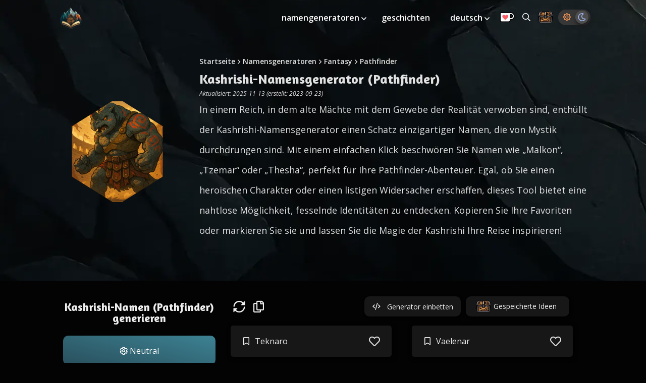

--- FILE ---
content_type: text/html; charset=utf-8
request_url: https://thestoryshack.com/de/generatoren/kashrishi-namensgenerator-pathfinder/
body_size: 16801
content:
<!DOCTYPE html><html lang="de"><head><meta charset="UTF-8"><meta name="viewport" content="width=device-width,initial-scale=1"><title>Kashrishi-Generator – Pathfinder-Namen</title><meta name="description" content="🔮 Uralter Mystiker | Generiere Kashrishi-Namen wie „Malkon“ oder „Thesha“ per Klick 🌟 Kopiere oder merke dir deinen nächsten Pathfinder-Weisen."><meta name="robots" content="index, follow"><link rel="canonical" href="https://thestoryshack.com/de/generatoren/kashrishi-namensgenerator-pathfinder/"><link rel="preconnect" href="https://res.cloudinary.com"><link rel="preconnect" href="https://cdn.jsdelivr.net"><link rel="preconnect" href="https://fonts.googleapis.com"><link rel="preconnect" href="https://fonts.gstatic.com" crossorigin><link rel="preconnect" href="https://cdn.snigelweb.com/adengine/thestoryshack.com/loader.js"><link rel="preload" href="https://res.cloudinary.com/djwdiwpnw/image/upload/v1769066914/assets/rock-texture-bg-mobile.webp" as="image" media="(max-width: 1079px)"><link rel="preload" href="https://res.cloudinary.com/djwdiwpnw/image/upload/v1769066914/assets/rock-texture-bg.webp" as="image" media="(min-width: 1080px)"><link rel="preload" href="https://res.cloudinary.com/djwdiwpnw/image/upload/v1769066914/tools/kashrishi-name-generator-pathfinder.webp" as="image"><link rel="preload" href="https://fonts.googleapis.com/css2?family=Amaranth:wght@700&family=Open+Sans:ital,wght@0,300..800;1,300..800&display=swap" as="style"><link rel="preload" href="https://cdn.jsdelivr.net/npm/vue@2.6.12" as="script"><style>:root{--bgcolor:#fff;--navbg:#eaeaea;--navbgtext:#4d4d4d;--navbgicon:#4d4d4d;--white:#fff;--brokenwhite:#e1e1e1;--yellow:#fff8f2;--text:#4d4d4d;--whitetext:#fff;--darktext:#4d4d4d;--link:#2f5c6b;--linkhover:#21505f;--brown:#543829;--red:#d44444;--shadowlight:#7a7a7a;--shadowdark:#4d4d4d;--taleforgeteaser:#49816f;--taleforgeteaserhover:#386859;--generatorlink:#2dc4ea;--generatorlinkhover:#1a94b2;--badge:linear-gradient(194deg, #3C8192 2%, #292E30 100%);--badgeborder:#7a7a7a;--card:#fff;--tablesecondary:#e1e1e1;--coins:#f8b749;--coinsinactive:#7a7a7a;--coinsgradient:linear-gradient(194deg, var(--coins) 2%, #dec396 100%);--button:#3c8192;--buttongradient:linear-gradient(194deg, #3C8192 2%, #294F5C 100%);--buttongradienthover:linear-gradient(194deg, rgb(71, 151, 171) 2%, rgb(33, 70, 82) 100%);--toolheromobile:linear-gradient(168deg, rgba(51,51,51,0.10) 6%, rgba(0,0,0,0.10) 100%),url(https://res.cloudinary.com/djwdiwpnw/image/upload/v1769066914/assets/rock-texture-bg-mobile.webp);--toolherodesktop:linear-gradient(168deg, rgba(51,51,51,0.10) 6%, rgba(0,0,0,0.10) 100%),url(https://res.cloudinary.com/djwdiwpnw/image/upload/v1769066914/assets/rock-texture-bg.webp)}.theme-dark{--bgcolor:#030303;--link:#0bc5f3;--linkhover:#00ccff;--navbg:#373737;--navbgicon:#fff;--text:#f0f0f0;--shadowlight:#000;--shadowdark:#000;--card:#171717;--brown:#fff;--tablesecondary:#131212;--badgeborder:#fff;--coinsinactive:#e0e0e0;--darktext:#4d4d4d}a,abbr,acronym,address,applet,article,aside,audio,b,big,blockquote,body,canvas,caption,center,cite,code,dd,del,details,dfn,div,dl,dt,em,embed,fieldset,figcaption,figure,footer,form,h1,h2,h3,h4,h5,h6,header,hgroup,html,i,iframe,img,ins,kbd,label,legend,li,mark,menu,nav,object,ol,output,p,pre,q,ruby,s,samp,section,small,span,strike,strong,sub,summary,sup,table,tbody,td,tfoot,th,thead,time,tr,tt,u,ul,var,video{margin:0;padding:0;border:0;font-size:100%;font:inherit;vertical-align:baseline}article,aside,details,figcaption,figure,footer,header,hgroup,menu,nav,section{display:block}body{line-height:1}ol,ul{list-style:none}blockquote,q{quotes:none}blockquote:after,blockquote:before,q:after,q:before{content:"";content:none}table{border-collapse:collapse;border-spacing:0}body{background:var(--bgcolor)}body *{box-sizing:border-box;font-family:"Open Sans",sans-serif;font-optical-sizing:auto;font-weight:400;font-style:normal;font-variation-settings:"wdth" 100;font-display:swap;color:var(--text)}.skip-link-main{background:#a6b2d5;height:30px;left:50%;padding:8px;position:absolute;transform:translateY(-100%);transition:transform .3s}.skip-link-main:focus{transform:translateY(0)}.skip-link{background:#a6b2d5;height:30px;left:-100%;padding:8px;position:absolute}.skip-link:focus{left:40%;z-index:99}[v-cloak]{display:none!important}#sw-update{height:40vh;display:grid;text-align:center}#sw-update.hide{display:none}#sw-update>div{place-self:center}#sw-update button{display:block;border:none;background:var(--link);padding:20px 30px;color:#fff;font-size:18px;margin:20px auto;border-radius:10px}[class*=-width]{margin:0 auto;padding:0 15px}@media screen and (min-width:1080px){[class*=-width]{padding:0 30px}}#main-content{display:grid;grid-template-columns:100%}@media screen and (min-width:1080px){#main-content{grid-template-columns:auto minmax(960px,1080px) auto}}.opaquebg{background-color:var(--bgcolor)}.wide-width{max-width:1100px;width:100%}@media screen and (min-width:1080px){.wide-width{padding-left:20px;padding-right:20px}}.nav-width{width:100%;max-width:960px}.reading-width{max-width:640px}.filter-container{min-height:700px}.center-container{margin-left:auto;margin-right:auto}.mt{margin-top:30px}.mts{margin-top:20px}.mtl{margin-top:60px}.mb{margin-bottom:20px}.mbl{margin-bottom:60px}#search-box{border-radius:20px;width:98%;padding:15px 30px;border:1px solid var(--brokenwhite);font-size:18px;margin:20px auto;display:block;color:var(--text);background:var(--card);border-color:var(--shadowlight)}.headline,h1,h2,h3,h4,h5,h6{font-family:Amaranth,sans-serif;margin-bottom:10px;font-weight:700;font-style:normal;font-display:swap}.headline{display:block}h1{font-size:28px}h2{font-size:24px}h3,h4,h5,h6{font-size:21px}@media screen and (min-width:1080px){h1{font-size:32px}h2{font-size:26px}h3{font-size:22px}.headline-small,h4,h5,h6{font-size:18px}}p{font-size:18px;line-height:40px;margin-bottom:20px}@media screen and (min-width:1080px){p{font-size:21px}}.smaller{font-size:12px}@media screen and (min-width:1080px){.smaller{font-size:14px}}em{font-style:italic}.strong,strong{font-weight:600}.text-center{text-align:center}.italic{font-style:italic}.path1,.path2{font-family:icomoon}.text ul{list-style-type:disc}.text ol{list-style-type:decimal}.text ol,.text ul{font-size:18px;margin-left:20px;margin-bottom:30px;margin-top:20px}.text ol li,.text ul li{margin-bottom:15px;line-height:1.8}@media screen and (min-width:1080px){.text ol,.text ul{font-size:21px}}.fineprint{font-size:12px;font-style:italic}.warning{color:#b03100;font-weight:600}a{text-decoration:none;font-weight:600;transition:.3s all ease-in-out;cursor:pointer;color:var(--link)}a:hover{color:var(--linkhover)}.btn{display:block;border-radius:10px;border:none;color:var(--whitetext);min-width:150px;width:100%;padding:20px;text-align:center;transition:.3s all ease-in-out;cursor:pointer}.btn span{transform:translateY(1px);display:inline-block}.btn:hover{color:var(--whitetext)}@media screen and (min-width:1080px){.btn{width:initial}}.btn-primary{background-color:var(--button);background-image:var(--buttongradient);position:relative}.btn-primary:hover{background-image:var(--buttongradienthover)}.btn-primary span{color:var(--whitetext)}.btn-ghost{border:2px solid var(--text);color:var(--text);padding:10px 20px;border-radius:10px}.btn-ghost:hover{color:var(--text)}#breadcrumbs{margin:0 0 5px 0;font-size:11px;line-height:1.4}#breadcrumbs li{display:inline-block;padding:8px 0}#breadcrumbs .icon-angle-right{margin-left:5px;margin-right:5px;transform:translateY(2px);display:inline-block}@media screen and (min-width:1080px){#breadcrumbs{font-size:14px}}@font-face{font-family:icomoon;src:url(/files/fonts/icomoon.eot);src:url(/files/fonts/icomoon.eot) format("embedded-opentype"),url(/files/fonts/icomoon.ttf) format("truetype"),url(/files/fonts/icomoon.woff) format("woff"),url(/files/fonts/icomoon.svg) format("svg");font-weight:400;font-style:normal;font-display:block}[class*=" icon-"],[class^=icon-]{font-family:icomoon!important;speak:never;font-style:normal;font-weight:400;font-variant:normal;text-transform:none;line-height:1;-webkit-font-smoothing:antialiased;-moz-osx-font-smoothing:grayscale}.icon-telegram:before{content:""}.icon-whatsapp:before{content:""}.icon-code:before{content:""}.icon-twitter:before{content:""}.icon-facebook:before{content:""}.icon-reddit:before{content:""}.icon-sinaweibo:before{content:""}.icon-taleforge:before{content:""}.icon-angle-double-left:before{content:""}.icon-angle-double-right:before{content:""}.icon-angle-double-up:before{content:""}.icon-angle-down:before{content:""}.icon-angle-right:before{content:""}.icon-angle-up:before{content:""}.icon-bars:before{content:""}.icon-bookmark:before{content:""}.icon-books:before{content:""}.icon-bullseye:before{content:""}.icon-coffee-togo:before{content:""}.icon-cog:before{content:""}.icon-coins:before{content:""}.icon-copy:before{content:""}.icon-external-link:before{content:""}.icon-eye:before{content:""}.icon-flag-checkered:before{content:""}.icon-hand-pointer:before{content:""}.icon-heart:before{content:""}.icon-home-lg-alt:before{content:""}.icon-info-circle:before{content:""}.icon-leaf-heart:before{content:""}.icon-link:before{content:""}.icon-lock-alt:before{content:""}.icon-lock-open-alt:before{content:""}.icon-mars:before{content:""}.icon-palette:before{content:""}.icon-pen-alt:before{content:""}.icon-pencil:before{content:""}.icon-plus:before{content:""}.icon-robot:before{content:""}.icon-search:before{content:""}.icon-share-square:before{content:""}.icon-sliders-v:before{content:""}.icon-sync-alt:before{content:""}.icon-times:before{content:""}.icon-tools:before{content:""}.icon-trash-alt:before{content:""}.icon-treasure-chest:before{content:""}.icon-venus:before{content:""}.icon-download:before{content:""}.icon-map:before{content:""}.icon-arrow-alt-circle-down:before{content:""}.icon-sun:before{content:""}.icon-moon:before{content:""}.badges{display:grid;grid-template-columns:100%}@media screen and (min-width:460px){.badges{grid-template-columns:50% 50%}}@media screen and (min-width:1080px){.badges{grid-template-columns:25% 25% 25% 25%}}.badges .badge{padding:5px}.badges .badge a{display:block;padding:15px 10px;border-radius:0 10px 10px 10px;text-align:center}.badges .badge a.gradient{background-image:var(--badge);text-shadow:2px 2px 6px rgba(0,0,0,.7);color:var(--white)}.badges .badge a.gradient:hover{filter:brightness(140%)}.badges .badge a.ghost{border:1px solid var(--badgeborder);font-size:14px}.badges .badge a.ghost:hover{background:var(--link);color:var(--white)}#main-navigation{position:relative;z-index:99;transition:.5s all ease-in-out;height:64px;display:grid;grid-template-columns:60px auto;padding-left:20px;padding-right:20px;padding-top:10px}@media screen and (min-width:460px){#main-navigation{grid-template-columns:180px auto}}@media screen and (min-width:1080px){#main-navigation #logo{place-self:center}}#main-navigation #logo{display:grid;grid-template-columns:60px auto;column-gap:20px;place-self:center start}@media screen and (min-width:1080px){#main-navigation #logo{column-gap:30px}}#main-navigation #logo a{place-self:center}#main-navigation #logo img{width:45px}#main-navigation #logo .install{display:inline-block;place-self:center;opacity:0;color:var(--text);font-weight:600;cursor:pointer}#main-navigation #logo .install .icon-arrow-alt-circle-down{transform:translateY(1px);display:inline-block;color:var(--text)}#main-navigation.white nav .menu-items li a{color:var(--white)}#main-navigation.white #logo .install{display:inline-block;place-self:center;opacity:0;color:var(--white);font-weight:600;cursor:pointer}#main-navigation.white #logo .install .icon-arrow-alt-circle-down{transform:translateY(1px);display:inline-block;color:var(--white);font-size:20px}#main-navigation.white .icon-angle-down:before,#main-navigation.white .icon-bars:before,#main-navigation.white .icon-search:before{color:var(--white)}@media screen and (max-width:1080px){#main-navigation.white .with-sub-menu .icon-angle-down:before{color:var(--darktext)}}#main-navigation .icon-angle-down{transform:translateY(3px);display:inline-block}#main-navigation .icon-angle-down:before{color:var(--navbgicon)}@media screen and (min-width:1080px){#main-navigation .icon-angle-down:before{color:var(--navbgicon)}}#main-navigation nav{text-align:right;place-self:center end}@media screen and (min-width:1080px){#main-navigation nav{transform:translateY(-10px)}}#main-navigation nav.dark a,#main-navigation nav.dark:before{color:var(--text)}#main-navigation nav .icon-bars{font-size:28px;cursor:pointer}@media screen and (min-width:1080px){#main-navigation nav .icon-bars{display:none}}#main-navigation nav .chest{display:inline-block;font-size:24px;width:30px;transform:translateY(-4px);cursor:pointer}#main-navigation nav .chest.mobile{margin-right:15px;transform:translateY(3px)}@media screen and (min-width:1080px){#main-navigation nav .chest.mobile{display:none}}#main-navigation nav .menu-items{position:absolute;opacity:0;z-index:-1}#main-navigation nav .menu-items .icon-times:before{color:#543829}#main-navigation nav .menu-items li{display:block;padding:10px 20px;position:relative}@media screen and (max-width:1080px){#main-navigation nav .menu-items li.no-mobile{display:none}}#main-navigation nav .menu-items li.nav-search{padding-right:5px;padding-left:15px}#main-navigation nav .menu-items li.menu-upgrade{border-radius:100%;padding:0;transition:none;cursor:pointer;width:30px;transform:translateY(3px)}@media screen and (min-width:1080px){#main-navigation nav .menu-items li:first-of-type{padding:10px}}#main-navigation nav .menu-items li .sub-menu{display:none;position:absolute;background:var(--white);font-size:14px;margin-left:-20px;text-align:center;padding:10px 0;margin-top:5px;border-radius:5px;box-shadow:1px 2px 5px var(--shadowlight)}#main-navigation nav .menu-items li .sub-menu.show{display:block}#main-navigation nav .menu-items li .sub-menu li{white-space:nowrap}#main-navigation nav .menu-items li .sub-menu a{color:var(--navbgtext);padding:5px 0}@media screen and (max-width:1080px){#main-navigation nav .menu-items li .sub-menu.show{display:block;position:relative;box-shadow:none;font-size:16px;text-align:left;margin-bottom:-20px;padding-top:5px}}@media screen and (min-width:1080px){#main-navigation nav .menu-items li.with-sub-menu:focus .sub-menu,#main-navigation nav .menu-items li.with-sub-menu:hover .sub-menu{display:block}}#main-navigation nav .menu-items li.last{padding:10px}#main-navigation nav .menu-items li.last a{transform:translateY(8px)}#main-navigation nav .menu-items li a{color:var(--text)}@media screen and (min-width:1080px){#main-navigation nav .menu-items{position:relative;opacity:1;z-index:1}#main-navigation nav .menu-items li{display:inline-block}#main-navigation nav .menu-items .icon-times{display:none}}@media screen and (max-width:1080px){#main-navigation nav .menu-items{display:none;text-align:left;width:95%;left:2.5%;background:var(--white);box-shadow:2px 2px 10px var(--shadowlight);min-height:500px;top:10px;border-radius:5px}#main-navigation nav .menu-items #menu-main-menu{margin-top:50px}#main-navigation nav .menu-items #menu-main-menu li .mobile-only,#main-navigation nav .menu-items #menu-main-menu li a{color:var(--navbgtext)}#main-navigation nav .menu-items .sub-menu li{margin-left:15px}#main-navigation nav .menu-items .icon-angle-down{font-size:18px;padding:5px}#main-navigation nav .menu-items .icon-times{position:absolute;font-size:28px;top:10px;right:20px}#main-navigation nav .menu-items.show{opacity:1;display:block;z-index:99;animation:fadeIn .3s ease-in-out}}#main-navigation .menu-upgrade-mobile{display:inline-block;padding:0;border-radius:100%;transform:translateY(-2px);margin-right:15px;font-size:12px;width:30px}@media screen and (min-width:1080px){#main-navigation .menu-upgrade-mobile{display:none}}#main-navigation .theme-switcher{background:var(--navbg);border-radius:20px;padding:7px 4px;cursor:pointer}#main-navigation .theme-switcher#theme-switcher{padding:7px 4px}#main-navigation .theme-switcher.mobile{display:inline-block;transform:translateY(-6px);margin-right:10px}@media screen and (min-width:1080px){#main-navigation .theme-switcher.mobile{display:none}}#main-navigation .theme-switcher>*{border-radius:100%;padding:5px}#main-navigation .theme-switcher .icon-sun{color:#e38f56}#main-navigation .theme-switcher .icon-moon{color:#a1baf4}#main-navigation .theme-switcher .active.icon-sun{background:#fff;box-shadow:2px 6px 10px #707070}#main-navigation .theme-switcher .active.icon-moon{background:#4d4d4d;box-shadow:2px 6px 10px #1b1b1b}@keyframes fadeIn{0%{display:block;opacity:0}100%{opacity:1}}#footer{display:grid;grid-template-columns:100%;text-align:center;font-size:14px;background-color:var(--bgcolor)}@media screen and (min-width:1080px){#footer{grid-template-columns:auto auto auto auto;text-align:left}}#footer h4{margin-bottom:10px}#footer>div{place-self:start center;margin-bottom:20px}#footer>div ul li{margin-bottom:15px;line-height:1.4}#alphabet{display:block;background-color:var(--bgcolor)}#alphabet ul{text-align:center}#alphabet li{display:inline-block;padding:10px}#copyright{margin-bottom:60px;background-color:var(--bgcolor)}@media screen and (min-width:1080px){#copyright{margin-bottom:100px}}#home-hero{background-size:cover;background-repeat:no-repeat;background-position:bottom;display:grid;margin-top:-65px;margin-bottom:20px;min-height:60vh;box-shadow:2px 5px 20px var(--shadowdark);padding:10px 0}#home-hero.hero-image{background-image:url(https://res.cloudinary.com/djwdiwpnw/image/upload/v1769066914/assets/story-shack-adventurer-hero-mobile.webp)}@media screen and (min-width:460px){#home-hero{min-height:45vh}}@media screen and (min-width:1080px){#home-hero{min-height:45vh;background-position:right center}#home-hero.hero-image{background-image:url(https://res.cloudinary.com/djwdiwpnw/image/upload/v1769066914/assets/story-shack-adventurer-hero.webp)}}#home-hero>div{place-self:center start;margin-top:50px;padding-bottom:0}#home-hero>div h1{max-width:600px;font-size:24px;line-height:1.4}@media screen and (min-width:1080px){#home-hero>div h1{font-size:28px}}#home-hero>div p{max-width:500px}#home-hero>div .badges{max-width:400px;grid-template-columns:auto auto}#home-hero>div *{color:var(--white)}.classic{margin:0 auto;max-width:960px;padding:15px 30px}.classic img{border-radius:5px}.fullwidth{width:100%}.background{width:100%;margin-top:-66px}.creators{margin:-10px 0 15px;font-size:14px;border-bottom:1px solid var(--text)}#author-bio{margin-top:30px}#author-bio p{font-size:18px}#more-stories>ul{display:grid;margin-top:10px;grid-template-columns:100%;padding:0}@media screen and (min-width:1080px){#more-stories>ul{grid-template-columns:50% 50%}}#more-stories .story-card{width:100%;padding:10px 0}#more-stories .story-card a{display:grid;height:250px;background-position:center;background-size:cover;border-radius:5px;position:relative;color:#fff;transition:color .2s ease-in-out}#more-stories .story-card a span{position:absolute;place-self:center;text-align:center;color:var(--white);font-size:22px;line-height:1.5;padding:20px;font-family:Amaranth,sans-serif;z-index:1;opacity:1;transition:all .2s ease-in-out}#more-stories .story-card a img{height:260px;object-fit:cover;filter:brightness(40%);border-radius:5px;transition:all .3s ease-in-out}#more-stories .story-card a:hover img{filter:brightness(100%)}#more-stories .story-card a:hover span{opacity:0}@media screen and (min-width:1080px){#more-stories .story-card{padding:10px}#more-stories .story-card a img{max-width:600px}}#tool-hero{margin-top:-70px;z-index:1;padding:90px 20px 40px;background-color:#030303}#tool-hero.hero-image{background-image:var(--toolheromobile)}@media screen and (min-width:460px){#tool-hero{max-height:100vh}#tool-hero.hero-image{background-image:var(--toolherodesktop)}}#tool-hero .inner{display:grid;grid-template-columns:100%}#tool-hero .inner h1{font-size:22px}#tool-hero .inner .updated{font-size:12px;font-style:italic;margin-bottom:5px}#tool-hero .inner p{font-size:16px}@media screen and (min-width:1080px){#tool-hero .inner{grid-template-columns:25% 75%}#tool-hero .inner h1{font-size:26px}#tool-hero .inner p{font-size:18px}}#tool-hero .inner .left{display:grid;padding:10px}@media screen and (min-width:1080px){#tool-hero .inner .left{padding:20px 20px 20px 0}}#tool-hero .inner .left .polygon{width:150px;height:150px;place-self:center}@media screen and (min-width:1080px){#tool-hero .inner .left .polygon{width:200px;height:200px}}#tool-hero .inner .right{display:grid;padding:0 0 20px 20px}#tool-hero .inner .right *{color:var(--brokenwhite)}@media screen and (min-width:460px){#tool-hero .inner .right{padding:20px 0 20px 20px}}#results{margin:20px auto 0;display:grid;grid-template-columns:100%}@media screen and (min-width:1080px){#results{grid-template-columns:30% auto}}#results .left{padding:5px}#results .left h2{margin-top:10px;text-align:center;font-size:22px}@media screen and (min-width:1080px){#results .left h2{margin-top:16px;margin-bottom:24px}}#results .left button{width:100%;font-size:16px;font-weight:600;padding:18px 0}#results .left .category-more{display:block;text-align:center;margin-top:20px;font-style:italic;font-size:14px;color:var(--link)}#results .left .category-more .icon-angle-right{transform:translate(3px,2px);display:inline-block}#results .left .category-more:hover{color:var(--linkhover)}#results .left .category-more::after{content:"";font-family:icomoon!important;margin-left:3px;transform:translateY(2px);display:inline-block}#results .right{margin-top:10px}@media screen and (min-width:1080px){#results .right{margin-top:0;padding:5px;max-width:780px;overflow:hidden}}.cards{display:grid;grid-template-columns:100%}@media screen and (min-width:1080px){.cards{grid-template-columns:50% 50%}}.cards .result-content{cursor:copy;word-break:break-word}.cards.full{grid-template-columns:100%}@media screen and (min-width:1080px){.cards.full .card>span{grid-template-columns:5% 85% 10%}}.card{padding:5px 20px}@media screen and (min-width:1080px){.card{padding:10px 20px}}.card>span{background:var(--card);box-shadow:2px 2px 10px var(--shadowlight);display:grid;grid-template-columns:10% 80% 10%;padding:20px;border-radius:5px;font-weight:600;line-height:1.4}.card>span span[class*=icon]{place-self:center}.card>span .icon-heart{font-size:22px}.card>span .icon-heart:before{color:var(--brokenwhite)}.card .icon-left{padding-right:5px}.card .icon-share-square{cursor:pointer}.card .icon-share-square:hover:before{color:var(--button)}.card .icon-heart{cursor:pointer}.card .icon-heart:hover:before{color:var(--red)}.card .icon-times{cursor:pointer;font-size:22px}.card.saved>span .icon-heart:before{color:var(--red)}.icons{position:relative;display:block;padding:10px 20px;font-size:24px}.icons span{padding:5px}.icons .icon-treasure-chest{display:inline-block}.icons .icon-treasure-chest:before{color:var(--brown)}.icons .chest-count{position:relative;display:inline-block;width:1.6em;aspect-ratio:1/1;vertical-align:.15em}.icons .chest-count::before{content:attr(data-count);position:absolute;inset:0;display:grid;place-content:center;border-radius:50%;background:var(--button);color:var(--white);font:700 clamp(.45em,.55em + 1ch,.8em)/1 sans-serif;user-select:none}.icons>span[class*=icon]{display:inline-block;cursor:pointer}.icons>span[class*=icon]:active{animation:bob 1s ease-in-out}.right-links{position:absolute;top:6px;right:17px;display:grid;grid-template-columns:auto auto;place-items:center}.right-links button{border:none;padding:10.5px}.right-links>*{display:grid;grid-template-columns:auto auto auto;background:var(--card);padding:5px 10px;border-radius:10px;box-shadow:2px 2px 5px var(--shadowdark);cursor:pointer;transition:box-shadow .2s ease-in-out}.right-links>:first-of-type{margin-right:10px}.right-links>:hover{box-shadow:2px 2px 8px var(--shadowdark)}.right-links>*>*{place-self:center}.right-links>* img{width:30px}.right-links>* span{font-size:14px;color:var(--text)}@media screen and (min-width:800px){.right-links>*{padding:5px 20px}}@media screen and (min-width:460px){.right-links>* .no-mobile{display:inline}}.fade{display:none}.fade.active{display:inline-block;font-size:18px;transform:translateY(-5px);animation:fadeSudden 3s forwards}.related-posts{display:grid;grid-template-columns:100%;padding-top:5px}@media screen and (min-width:660px){.related-posts{grid-template-columns:1fr 1fr}}@media screen and (min-width:1400px){.related-posts{grid-template-columns:1fr 1fr 1fr}}.related-posts.collapsed{max-height:210px;overflow:hidden}.related-posts.expanded{max-height:none;overflow:auto}.related-posts li{place-self:center;width:100%;padding:0 10px;margin-bottom:20px}.tool-badge{display:grid;grid-template-columns:23px 21px auto;filter:drop-shadow(1px 3px 5px rgba(0, 0, 0, .5))}.tool-badge.simple{grid-template-columns:auto}.tool-badge.light span{color:var(--card)}.tool-badge.dark span{color:var(--text)}.tool-badge .polygon img{width:50px;transform:translateY(1px)}.tool-badge .filler{background:var(--card);border-top-left-radius:5px;border-bottom-left-radius:5px;margin-left:-2px}.tool-badge span{place-self:center;width:100%;padding:19px;font-size:14px;text-align:center;background:var(--card);color:var(--text);border-top-right-radius:10px;border-bottom-right-radius:10px}.tool-badge:hover .filler,.tool-badge:hover span{filter:brightness(1.4)}.related-cats{display:grid;grid-template-columns:1fr 1fr;padding-top:5px;min-height:280px}@media screen and (min-width:660px){.related-cats{grid-template-columns:repeat(4,1fr)}}.related-cats.secondary .cat-badge img{max-width:200px;min-width:153px;min-height:153px}@media screen and (min-width:1080px){.related-cats.secondary{grid-template-columns:repeat(6,1fr)}}.related-cats li{place-self:center;width:100%;padding:0 10px;margin-bottom:20px;text-align:center}.cat-badge{position:relative;display:inline-block;color:#fff;aspect-ratio:1/1;filter:drop-shadow(1px 3px 5px rgba(0, 0, 0, .5));border-radius:20px;background-color:#5c5c5c}.cat-badge img{display:block;max-width:200px;min-width:153px;min-height:153px;z-index:0;border-radius:20px}@media screen and (min-width:460px){.cat-badge img{min-width:200px;min-height:200px}}.cat-badge::before{content:"";position:absolute;inset:0;border-radius:20px;background:linear-gradient(rgba(0,0,0,.4),rgba(0,0,0,.2));z-index:1;pointer-events:none}.cat-badge span{position:absolute;top:50%;left:50%;transform:translate(-50%,-50%);width:100%;padding:19px;font-family:Amaranth,sans-serif;font-size:20px;text-align:center;color:var(--white);text-shadow:2px 2px 5px #000;pointer-events:none;z-index:2;hyphens:auto}.cat-badge:hover img{filter:brightness(1.4)}.show-more{display:block;margin-top:10px;text-align:center;cursor:pointer}.show-more>[class*=icon]{position:absolute;margin-left:5px;margin-top:2px}@keyframes bob{0%{transform:scale(1)}20%{transform:scale(.8)}100%{transform:scale(1)}}@keyframes fadeSudden{0%,30%{opacity:1}100%{opacity:0}}@keyframes fade{0%,100%{opacity:0}5%,95%{opacity:1}}#saved-results .card,#saved-results .icons{padding:10px 0 10px 0}@media screen and (min-width:1080px){#saved-results .card,#saved-results .icons{padding:10px 20px 10px 0}}#tab-switcher{font-weight:600;width:100%;white-space:nowrap;overflow-x:auto;margin-top:20px}#tab-switcher li{padding:10px 15px;cursor:pointer;text-align:center;display:inline-block}#tab-switcher .active{border-bottom:3px solid var(--text)}#upgrade{display:grid;grid-template-columns:auto}@media screen and (min-width:1080px){#upgrade{grid-template-columns:45% 55%;column-gap:10px}}.ideas{font-size:18px}.ideas li{padding:10px;border:1px solid;border-radius:10px;text-align:center;margin:10px;line-height:1.4}.polygon{z-index:1}.polygon img{clip-path:polygon(45% 0,55% 0,95% 25%,95% 75%,55% 100%,45% 100%,5% 75%,5% 25%)}.dot-container{padding:6px 0;margin-left:16px}.dot-elastic{position:relative;width:10px;height:10px;border-radius:5px;background-color:var(--text);color:var(--text);animation:dot-elastic 1s infinite linear}.dot-elastic::after,.dot-elastic::before{content:"";display:inline-block;position:absolute;top:0}.dot-elastic::before{left:-15px;width:10px;height:10px;border-radius:5px;background-color:var(--text);color:var(--text);animation:dot-elastic-before 1s infinite linear}.dot-elastic::after{left:15px;width:10px;height:10px;border-radius:5px;background-color:var(--text);color:var(--text);animation:dot-elastic-after 1s infinite linear}@keyframes dot-elastic-before{0%{transform:scale(1,1)}25%{transform:scale(1,1.5)}50%{transform:scale(1,.67)}75%{transform:scale(1,1)}100%{transform:scale(1,1)}}@keyframes dot-elastic{0%{transform:scale(1,1)}25%{transform:scale(1,1)}50%{transform:scale(1,1.5)}75%{transform:scale(1,1)}100%{transform:scale(1,1)}}@keyframes dot-elastic-after{0%{transform:scale(1,1)}25%{transform:scale(1,1)}50%{transform:scale(1,.67)}75%{transform:scale(1,1.5)}100%{transform:scale(1,1)}}#not-found{height:100vh;margin-top:-67px;background-image:url(https://res.cloudinary.com/djwdiwpnw/image/upload/v1769066914/assets/small-404.jpg);background-size:cover;background-repeat:no-repeat;background-position:center;display:grid}@media screen and (min-width:1080px){#not-found{background-image:url(https://res.cloudinary.com/djwdiwpnw/image/upload/v1769066914/assets/404.jpg)}}#not-found div{place-self:center;max-width:400px;text-align:center;margin-top:-150px;padding:20px}#not-found *{color:var(--white)}.flash-container{position:relative;text-align:center;width:100%;margin-top:10px}@media screen and (min-width:1080px){.flash-container{padding:10px}}.billboard-flash,.rect-flash{min-height:290px}.horizontal-flash{min-height:60px}@media screen and (min-width:1080px){.horizontal-flash{min-height:130px}}.variable-flash{min-height:270px}.video-flash{height:270px}.side-flash{display:none}@media screen and (min-width:1080px){.side-flash{display:block}.side-flash>*{position:sticky;top:80px}}#map img{border-radius:10px;box-shadow:2px 2px 15px #292929;max-width:600px}#map .toolbar{margin:15px auto 0 auto;display:grid;grid-template-columns:auto auto auto;max-width:600px;font-weight:600}#map .toolbar.supporter{grid-template-columns:auto auto}#map .toolbar>*{place-self:center;width:80%;cursor:pointer;padding:10px;border-radius:10px;background:var(--navbg);box-shadow:2px 2px 5px #4d4d4d}.promo{display:grid;grid-template-columns:50% 50%;padding-top:5px;min-height:340px}@media screen and (min-width:660px){.promo{grid-template-columns:33% 33% 33%}}.promo li{place-self:center;width:100%;padding:0 10px;margin-bottom:20px;text-align:center}.promo-badge{position:relative;display:inline-block;color:#fff;filter:drop-shadow(1px 3px 5px rgba(0, 0, 0, .5));aspect-ratio:250/142;border-radius:20px;background-color:#5c5c5c}.promo-badge img{display:block;max-width:250px;min-width:150px;min-height:110px;z-index:0;border-radius:20px}@media screen and (min-width:460px){.promo-badge img{min-width:200px;min-height:143px}}.promo-badge::before{content:"";position:absolute;top:0;left:0;width:100%;height:100%;border-radius:20px;background:linear-gradient(rgba(0,0,0,.4),rgba(0,0,0,.2));z-index:1;pointer-events:none}.promo-badge span{font-family:Amaranth,sans-serif;position:absolute;top:50%;left:50%;transform:translate(-50%,-50%);font-size:18px;text-shadow:2px 2px 5px #000;padding:19px;width:100%;text-align:center;color:var(--white);z-index:2;pointer-events:none}@media screen and (min-width:460px){.promo-badge span{font-size:22px}}.promo-badge:hover{color:#fff}.promo-badge:hover img{filter:brightness(1.4)}#usermade ul{display:grid;margin-top:30px;grid-template-columns:auto;row-gap:15px;column-gap:15px}@media screen and (min-width:1080px){#usermade ul{grid-template-columns:auto auto}}#usermade ul li{display:inherit}#usermade ul li a{padding:20px;border-radius:10px;background:#15453a;color:#fff;width:100%;box-shadow:2px 2px 5px #1b1b1b}#usermade ul li a:hover{background:#143b32}.modal{width:100%;height:100%;background:linear-gradient(0deg,rgba(0,0,0,.4),rgba(0,0,0,.4));display:none;position:fixed;top:0;left:0;z-index:100000000000000000;padding:10px}.modal.active{display:grid}@media screen and (min-width:380px){.modal{padding:20px}}.modal .inner{min-width:300px;max-width:95%;min-height:100px;padding:55px 15px 25px 15px;border-radius:10px;box-shadow:2px 2px 5px #4d4d4d;background:#fff;position:relative;overflow-y:auto;text-align:center;display:grid;grid-template-columns:auto;text-align:left;margin:0 auto}.modal .inner.single{grid-template-columns:100%;text-align:center;max-width:640px}@media screen and (min-width:1080px){.modal .inner{place-self:center;min-width:700px;max-width:850px;height:fit-content;padding:60px 30px 10px 30px;grid-template-columns:50% 50%}}.modal .inner *{color:var(--darktext)}.modal .inner .left{padding-left:10px;padding-right:10px}.modal .inner p{font-size:16px;line-height:1.3;margin-bottom:10px;font-weight:400}@media screen and (min-width:380px){.modal .inner p{font-size:20px;margin-bottom:20px}}.modal .inner .close{position:absolute;right:30px;top:20px;font-size:30px;cursor:pointer;color:var(--darktext)}.modal .inner .code-block{background:#0d1117;border:1px solid #30363d;border-radius:8px;overflow:hidden;box-shadow:0 4px 12px rgba(0,0,0,.3);margin:20px 0;padding:20px}.modal .inner .code-block code{color:#e6edf3;font-family:Monaco,Menlo,"Ubuntu Mono",monospace;font-size:13px;line-height:1.5;white-space:pre;display:block}#spark-banner{margin:30px auto;padding:0 20px}@media screen and (min-width:1080px){#spark-banner{margin:40px auto}}.spark-banner-content{background:linear-gradient(135deg,#ffdfc6 0,#fff5eb 50%,#fff 100%);border-radius:20px;padding:30px 25px;box-shadow:0 10px 40px rgba(139,90,60,.25);display:flex;flex-direction:column;gap:20px;align-items:center;position:relative;overflow:hidden}@media screen and (min-width:460px){.spark-banner-content{padding:35px 30px}}@media screen and (min-width:1080px){.spark-banner-content{flex-direction:row;justify-content:space-between;padding:35px 45px;gap:30px}}.spark-banner-content::before{content:"";position:absolute;top:-50%;right:-10%;width:400px;height:400px;background:radial-gradient(circle,rgba(139,90,60,.06) 0,transparent 70%);border-radius:50%;pointer-events:none}.theme-dark .spark-banner-content{background:linear-gradient(135deg,#2a1f17 0,#1a1410 50%,#0f0d0a 100%);box-shadow:0 8px 30px rgba(0,0,0,.5)}.theme-dark .spark-banner-content::before{background:radial-gradient(circle,rgba(139,90,60,.15) 0,transparent 70%)}.spark-logo{width:70px;height:auto;filter:drop-shadow(0 4px 8px rgba(139, 90, 60, .2));flex-shrink:0}@media screen and (min-width:1080px){.spark-logo{width:100px}}.theme-dark .spark-logo{filter:drop-shadow(0 4px 8px rgba(139, 90, 60, .4))}.spark-banner-text{text-align:center;flex:0 1 auto;max-width:500px;width:100%}@media screen and (min-width:1080px){.spark-banner-text{text-align:left;width:auto}}.spark-banner-text h2{font-size:24px;font-weight:700;color:#2c2c2c;margin:0 0 5px 0;letter-spacing:-.5px}@media screen and (min-width:1080px){.spark-banner-text h2{font-size:28px;margin-bottom:6px}}.theme-dark .spark-banner-text h2{color:#f0f0f0}.spark-banner-text .spark-tagline{font-size:14px;color:#8b5a3c;font-weight:600;margin:0 0 8px 0;line-height:1.5}@media screen and (min-width:1080px){.spark-banner-text .spark-tagline{font-size:15px;margin-bottom:8px}}.theme-dark .spark-banner-text .spark-tagline{color:#e8a578}.spark-banner-text .spark-description{font-size:14px;line-height:1.5;color:#4d4d4d;margin:0}@media screen and (min-width:1080px){.spark-banner-text .spark-description{font-size:15px}}.theme-dark .spark-banner-text .spark-description{color:silver}.spark-features{display:flex;flex-direction:row;flex-wrap:wrap;gap:12px;justify-content:center;flex-shrink:0}@media screen and (min-width:1080px){.spark-features{gap:15px;flex-wrap:nowrap}}.spark-features .spark-feature{display:flex;align-items:center;gap:6px;font-size:13px;color:#2c2c2c;white-space:nowrap}@media screen and (min-width:1080px){.spark-features .spark-feature{font-size:14px;gap:8px}}.theme-dark .spark-features .spark-feature{color:#d0d0d0}.spark-features .spark-feature .icon-check-circle{color:#8b5a3c;font-size:16px;flex-shrink:0}@media screen and (min-width:1080px){.spark-features .spark-feature .icon-check-circle{font-size:18px}}.theme-dark .spark-features .spark-feature .icon-check-circle{color:#e8a578}.spark-features .spark-feature span:last-child{font-weight:500}.spark-cta{display:inline-flex;align-items:center;justify-content:center;gap:8px;background:linear-gradient(135deg,#8b5a3c 0,#724a31 100%);color:#fff!important;padding:14px 28px;border-radius:12px;font-size:16px;font-weight:600;box-shadow:0 4px 15px rgba(139,90,60,.3);transition:all .3s ease;text-decoration:none;white-space:nowrap;flex-shrink:0}@media screen and (min-width:1080px){.spark-cta{padding:16px 30px;font-size:17px}}.spark-cta span{color:#fff!important}.theme-dark .spark-cta{background:linear-gradient(135deg,#a8724d 0,#8b5a3c 100%);box-shadow:0 4px 15px rgba(168,114,77,.4);color:#fff!important}.theme-dark .spark-cta span{color:#fff!important}.spark-cta:hover{background:linear-gradient(135deg,#724a31 0,#5d3a26 100%);box-shadow:0 6px 20px rgba(139,90,60,.4);transform:translateY(-2px);color:#fff!important}.spark-cta:hover span{color:#fff!important}.theme-dark .spark-cta:hover{background:linear-gradient(135deg,#c28659 0,#a8724d 100%);box-shadow:0 6px 20px rgba(194,134,89,.5);color:#fff!important}.theme-dark .spark-cta:hover span{color:#fff!important}.spark-cta:active{transform:translateY(0)}.spark-cta .icon-arrow-right{font-size:14px;transition:transform .3s ease;color:#fff!important}@media screen and (min-width:1080px){.spark-cta .icon-arrow-right{font-size:16px}}.spark-cta:hover .icon-arrow-right{transform:translateX(4px)}.no-mobile{display:none}.no-mobile.show-override{display:block}@media screen and (min-width:1080px){.no-mobile{display:block}}.mobile-only{display:block}@media screen and (min-width:1080px){.mobile-only{display:none}}.hide{display:none}.show{display:block}.show.no-mobile{display:none}@media screen and (min-width:1080px){.show.no-mobile{display:block}}.cv{content-visibility:auto}.show-grid{display:grid}.inline{display:inline}.pointer{cursor:pointer}.fadein{animation:fadeIn .4s ease-in-out forwards;display:block}.delayedfadein{animation:delayedFadeIn 1.4s ease-in-out forwards;display:block}.fadein-grid{animation:fadeIn .4s ease-in-out forwards;display:grid}.fadeout{animation:fadeOut 5s ease-in-out forwards}.slidein{animation:slideIn ease-in-out .5s forwards;display:grid}.pulse{animation:pulse 10s infinite}.wiggle{animation:wiggle 1s forwards}@keyframes fadeIn{0%{opacity:0}20%{opacity:0}100%{opacity:1}}@keyframes delayedFadeIn{0%{opacity:0}60%{opacity:0}100%{opacity:1}}@keyframes fadeOut{0%{opacity:1}80%{opacity:1}100%{opacity:0}}@keyframes slideIn{0%{opacity:0;transform:translateX(20px)}100%{opacity:1;transform:translateX(0)}}@keyframes wiggle{0%{transform:rotate(10deg)}25%{transform:rotate(-10deg)}50%{transform:rotate(20deg)}75%{transform:rotate(-5deg)}100%{transform:rotate(0)}}@keyframes pulse{0%{filter:brightness(1);transform:rotate(45deg)}8%{filter:brightness(1.4);transform:rotate(135deg)}18%{filter:brightness(1);transform:rotate(135deg)}26%{filter:brightness(1.4);transform:rotate(135deg)}36%{filter:brightness(1);transform:rotate(135deg)}100%{filter:brightness(1);transform:rotate(135deg)}}img{width:100%;height:auto}</style><link href="https://fonts.googleapis.com/css2?family=Amaranth:wght@700&family=Open+Sans:ital,wght@0,300..800;1,300..800&display=swap" rel="stylesheet"><link rel="manifest" href="/manifest.webmanifest"><link rel="serviceworker" href="/sw.js"><link rel="shortcut icon" sizes="196x196" href="https://res.cloudinary.com/djwdiwpnw/image/upload/v1769066914/assets/story-shack-fav.png"><link rel="icon" href="https://res.cloudinary.com/djwdiwpnw/image/upload/v1769066914/assets/story-shack-logo-48.png" sizes="48x48"><link rel="icon" href="https://res.cloudinary.com/djwdiwpnw/image/upload/v1769066914/assets/story-shack-logo-128.png" sizes="128x128"><link rel="icon" href="https://res.cloudinary.com/djwdiwpnw/image/upload/v1769066914/assets/story-shack-logo-192.png" sizes="192x192"><link rel="icon" sizes="196x196" href="https://res.cloudinary.com/djwdiwpnw/image/upload/v1769066914/assets/story-shack-logo-196.png"><meta name="msapplication-TileColor" content="#ffffff"><meta name="msapplication-TileImage" content="https://res.cloudinary.com/djwdiwpnw/image/upload/v1769066914/assets/story-shack-logo-192.png"><meta name="theme-color" content="#0d313a"><meta property="og:type" content="website"><meta property="og:site_name" content="The Story Shack"><meta property="og:locale" content="de"><meta property="og:title" content="Kashrishi-Generator – Pathfinder-Namen"><meta property="og:description" content="🔮 Uralter Mystiker | Generiere Kashrishi-Namen wie „Malkon“ oder „Thesha“ per Klick 🌟 Kopiere oder merke dir deinen nächsten Pathfinder-Weisen."><meta property="og:image" content="https://res.cloudinary.com/djwdiwpnw/image/upload/v1769066914/tools/twitter-card-kashrishi-name-generator-pathfinder.jpg"><meta property="og:url" content="https://thestoryshack.com/de/generatoren/kashrishi-namensgenerator-pathfinder/"><meta name="twitter:card" content="summary_large_image"><meta name="twitter:site" content="@thestoryshack"><meta name="twitter:creator" content="@thestoryshack"><meta name="twitter:title" content="Kashrishi-Generator – Pathfinder-Namen"><meta name="twitter:description" content="🔮 Uralter Mystiker | Generiere Kashrishi-Namen wie „Malkon“ oder „Thesha“ per Klick 🌟 Kopiere oder merke dir deinen nächsten Pathfinder-Weisen."><meta name="twitter:image" content="https://res.cloudinary.com/djwdiwpnw/image/upload/v1769066914/tools/twitter-card-kashrishi-name-generator-pathfinder.jpg"><meta name="fediverse:creator" content="@thestoryshack@mastodon.social"><link rel="alternate" hreflang="x-default" href="https://thestoryshack.com/tools/kashrishi-name-generator-pathfinder/"><link rel="alternate" hreflang="en" href="https://thestoryshack.com/tools/kashrishi-name-generator-pathfinder/"><link rel="alternate" hreflang="de" href="https://thestoryshack.com/de/generatoren/kashrishi-namensgenerator-pathfinder/"><link rel="alternate" hreflang="es" href="https://thestoryshack.com/es/generadores/generador-de-nombres-de-kashrishi-pathfinder/"><link rel="alternate" hreflang="fr" href="https://thestoryshack.com/fr/generateurs/generateur-de-noms-kashrishi-pathfinder/"><link rel="alternate" hreflang="ja" href="https://thestoryshack.com/ja/tools/kashrishi-name-generator-pathfinder/"><link rel="alternate" hreflang="pt" href="https://thestoryshack.com/pt/geradores/gerador-de-nomes-kashrishi-pathfinder/"><script defer="defer" src="https://cdn.jsdelivr.net/npm/vue@2.6.12"></script><script defer="defer" src="/files/js/scripts-v3.js?hash=588218"></script></head><body><script>var generator={slug:"kashrishi-name-generator-pathfinder",image:"https://res.cloudinary.com/djwdiwpnw/image/upload/v1769066914/tools/small-kashrishi-name-generator-pathfinder.webp",name:"Kashrishi-Namensgenerator (Pathfinder)",simpleName:"Kashrishi-Namen (Pathfinder)"},type="single"</script><script>var activeTheme=localStorage.getItem("activeTheme")||"theme-dark";activeTheme&&document.querySelector("body").classList.add(activeTheme);var snigelScriptHref="https://cdn.snigelweb.com/adengine/thestoryshack.com/loader.js"</script><div id="app"><a lang="en" class="skip-link-main" href="#main-content">Skip to content</a><header id="main-navigation" class="wide-width white"><div id="logo"><a href="/de/"><img src="https://res.cloudinary.com/djwdiwpnw/image/upload/v1769066914/assets/story-shack-logo.webp" alt="Story Shack logo" width="60" height="60"> </a><span class="install no-mobile" :class="{ 'slidein': deferredPrompt }" v-if="deferredPrompt" @click="callInstallPrompt"><span class="icon-arrow-alt-circle-down"></span></span></div><nav><span class="menu-upgrade-mobile mobile-only" v-if="adsAllowed" @click.prevent="activateModal" data-cabin-event="Navigation | Upgrade viewed"><a><img src="https://res.cloudinary.com/djwdiwpnw/image/upload/v1769066914/assets/kofi.webp" alt="Ko-fi donation button" width="30" height="20"></a></span><a class="chest mobile" href="/chest/" title="Storage Chest: All your saved ideas in one place" aria-label="Storage Chest: All your saved ideas in one place"><img class="mobile" src="https://res.cloudinary.com/djwdiwpnw/image/upload/v1769066914/assets/treasure-chest.webp" alt="Icon of a treasure chest" width="30" height="30"> </a><span class="theme-switcher mobile"><span class="icon-sun" :class="{ 'active': themes['theme-regular'].active }" @click="activateTheme('theme-regular')"></span> <span class="icon-moon" :class="{ 'active': themes['theme-dark'].active }" @click="activateTheme('theme-dark')"></span> </span><span tabindex="0" class="icon-bars" @keypress.enter="open = !open" @click="open = !open"></span><div class="menu-items" :class="{ show: open }"><ul id="menu-main-menu" class="menu"><li class="with-sub-menu"><a aria-haspopup="true" href="/de/generatoren/">namengeneratoren </a><span class="icon-angle-down" tabindex="0" lang="en" aria-label="Toggle submenu" aria-expanded="false" @click="toggleSubMenu($event)" @keypress.enter="toggleSubMenu($event)"></span><ul class="sub-menu"><li><a href="/de/generatoren/tier-namen-generatoren/">Tier-Namensgeneratoren</a></li><li><a href="/de/generatoren/anime-namensgeneratoren/">Anime-Namensgeneratoren</a></li><li><a href="/de/generatoren/fantasy-namen-generatoren/">Fantasy-Namensgeneratoren</a></li><li><a href="/de/generatoren/ortsnamen-generatoren/">Orts-Namensgeneratoren</a></li><li><a href="/de/generatoren/generatoren-fur-reale-namen/">Generatoren für reale Namen</a></li><li><a href="/de/generatoren/sci-fi-namen-generatoren/">Science-Fiction-Namensgeneratoren</a></li><li><a href="/de/generatoren/verschiedene-namensgeneratoren/">Verschiedene Namensgeneratoren</a></li><li><a href="/de/generatoren/schreibwerkzeuge/">Schreibwerkzeuge</a></li></ul></li><li><a href="/flash-fiction/">geschichten</a></li><li class="with-sub-menu"><a aria-haspopup="true" href="/de/generatoren/kashrishi-namensgenerator-pathfinder/">deutsch </a><span class="icon-angle-down" tabindex="0" lang="en" aria-label="Toggle submenu" aria-expanded="false" @click="toggleSubMenu($event)" @keypress.enter="toggleSubMenu($event)"></span><ul class="sub-menu show-mobile"><li><a lang="en" href="/tools/kashrishi-name-generator-pathfinder/">english</a></li><li><a lang="es" href="/es/generadores/generador-de-nombres-de-kashrishi-pathfinder/">español</a></li><li><a lang="fr" href="/fr/generateurs/generateur-de-noms-kashrishi-pathfinder/">français</a></li><li><a lang="ja" href="/ja/tools/kashrishi-name-generator-pathfinder/">日本語</a></li><li><a lang="pt" href="/pt/geradores/gerador-de-nomes-kashrishi-pathfinder/">português</a></li></ul></li><li class="menu-upgrade no-mobile" v-if="adsAllowed" @click.prevent="activateModal" data-cabin-event="Navigation | Upgrade viewed"><a><img src="https://res.cloudinary.com/djwdiwpnw/image/upload/v1769066914/assets/kofi.webp" alt="Ko-fi donation button" width="30" height="20"></a></li><li class="nav-search"><a href="/search/" title="Search all generators" aria-label="Search all generators"><span class="icon-search no-mobile"></span><span class="mobile-only">search</span></a></li><li class="no-mobile last"><a href="/chest/" class="chest" title="Storage Chest: All your saved ideas in one place" aria-label="Storage Chest: All your saved ideas in one place"><img src="https://res.cloudinary.com/djwdiwpnw/image/upload/v1769066914/assets/treasure-chest.webp" alt="Icon of a treasure chest" width="30" height="30"></a></li><li class="no-mobile theme-switcher" id="theme-switcher"><span class="icon-sun" :class="{ 'active': themes['theme-regular'].active }" @click="activateTheme('theme-regular')"></span> <span class="icon-moon" :class="{ 'active': themes['theme-dark'].active }" @click="activateTheme('theme-dark')"></span></li><span lang="en" aria-label="Close menu" tabindex="0" class="icon-times" @keypress.enter="open = !open" @click="open = !open"></span></ul></div></nav></header><main><section id="tool-hero" class="hero"><div class="inner wide-width"><div class="left"><div class="polygon"><img width="200" height="200" src="https://res.cloudinary.com/djwdiwpnw/image/upload/v1769066914/tools/kashrishi-name-generator-pathfinder.webp" alt="Thumbnail for Kashrishi-Namensgenerator (Pathfinder)"></div></div><div class="right"><div id="breadcrumbs"><ul><li><a href="/de/">Startseite</a></li><span class="icon-angle-right white"></span><li><a href="/de/generatoren/">Namensgeneratoren</a></li><span class="icon-angle-right white"></span><li><a href="/de/generatoren/fantasy-namen-generatoren/">Fantasy</a></li><span class="icon-angle-right white"></span><li><a href="/de/generatoren/pathfinder-namensgeneratoren/">Pathfinder</a></li></ul></div><h1>Kashrishi-Namensgenerator (Pathfinder)</h1><span class="updated">Aktualisiert: 2025-11-13 (erstellt: 2023-09-23)</span><div class="intro-text"><p>In einem Reich, in dem alte Mächte mit dem Gewebe der Realität verwoben sind, enthüllt der Kashrishi-Namensgenerator einen Schatz einzigartiger Namen, die von Mystik durchdrungen sind. Mit einem einfachen Klick beschwören Sie Namen wie „Malkon“, „Tzemar“ oder „Thesha“, perfekt für Ihre Pathfinder-Abenteuer. Egal, ob Sie einen heroischen Charakter oder einen listigen Widersacher erschaffen, dieses Tool bietet eine nahtlose Möglichkeit, fesselnde Identitäten zu entdecken. Kopieren Sie Ihre Favoriten oder markieren Sie sie und lassen Sie die Magie der Kashrishi Ihre Reise inspirieren!</p></div></div></div></section><div id="main-content"><div class="flash-container side-flash"></div><div class="opaquebg"><section id="generator" class="wide-width"><section id="results"><div class="flash-container variable-flash mobile-only" v-if="adsAllowed"><div v-if="!adBlock" id="adngin-header_leaderboard-0" data-unit="header_leaderboard" class="oompaloompa"></div></div><div class="left"><h2>Kashrishi-Namen (Pathfinder) generieren</h2><button role="button" class="btn btn-primary" @click="generateIdeas(null, $event)"><span><span class="icon-cog white"></span> Neutral</span></button><a href="/de/generatoren/pathfinder-namensgeneratoren/" class="category-more">Mehr Pathfinder Namensgeneratoren</a><div aria-hidden="true" class="flash-container variable-flash no-mobile" v-if="adsAllowed"><div v-if="!adBlock" id="adngin-sidebar_1-0" data-unit="sidebar_1" class="oompaloompa"></div></div><div aria-hidden="true" class="flash-container no-mobile" :class="{ hide: !expandAccordion }" v-if="adsAllowed"><div id="adngin-sidebar_2-0" class="oompaloompa" data-unit="sidebar_2"></div></div></div><div class="right"><div class="current"><div class="icons"><span lang="en" tabindex="0" role="button" aria-label="Generate more ideas" class="icon-sync-alt" @keypress.enter="refresh()" @click="refresh()"></span> <span lang="en" tabindex="0" role="button" aria-label="Copy ideas to clipboard" class="icon-copy" @keypress.enter="copyAll(results, 'current-fade')" @click="copyAll(results, 'current-fade')"></span> <span class="fade current-fade">Kopiert!</span><div class="right-links"><button id="embed-btn" class="no-mobile" data-cabin-event="Embed Generator" @click="embedModalActive = true"><span class="icon-code"></span> <span>Generator einbetten</span></button> <a href="/chest/" id="chest-link" data-cabin-event="Chest in row"><img src="https://res.cloudinary.com/djwdiwpnw/image/upload/v1769066914/assets/treasure-chest.webp" :class="{ 'wiggle': wiggle }" alt="Icon of a treasure chest" width="30" height="30"> <span>Gespeicherte Ideen</span> <span v-if="savedResultsCount > 0" class="chest-count" :class="{ 'fade-in': savedResultsCount > 0 }" :data-count="savedResultsCount"></span></a></div></div><ul class="cards"><li class="card hide" :class="{ 'show-grid': init }" v-if="loading" v-for="index in 10" :key="index"><span><div class="dot-container"><div class="dot-elastic"></div></div></span></li></ul><ul class="cards hide" :class="{ 'show-grid': init }"><li class="card hide" :class="{ show: init, saved: result.saved }" v-if="!loading" v-for="result in results" :key="result.name"><span><span v-if="result.gender === 'male'" class="icon-mars"></span> <span v-else-if="result.gender === 'female'" class="icon-venus"></span> <span v-else-if="sharer" class="icon-share-square icon-left" @click="socialShare(result)" title="Share this idea"></span> <span v-else class="icon-bookmark icon-left"></span> <span class="result-content" @click="copy(result, $event)"><% result.name %></span><span class="icon-heart" @click="save(result)"></span></span></li></ul></div><div class="previous"><span tabindex="0" lang="en" aria-label="Toggle previous results" class="show-more mts" v-if="prevResults.length > 0" @keypress.enter="showMoreResults()" @click="showMoreResults()">Vorherige Ergebnisse anzeigen (<% prevResults.length %>) <span class="icon-angle-down" v-if="!expandAccordion"></span><span class="icon-angle-up" v-if="expandAccordion"></span></span><div v-if="expandAccordion" class="mt"><div v-if="prevResults.length > 0" class="mt" :class="{ 'show-override': expandAccordion }"><div class="icons"><span lang="en" tabindex="0" role="button" aria-label="Clear previous results" class="icon-trash-alt" @keypress.enter="clear()" @click="clear()"></span> <span lang="en" tabindex="0" role="button" aria-label="Copy ideas to clipboard" class="icon-copy" @keypress.enter="copyAll(prevResults, 'previous-fade')" @click="copyAll(prevResults, 'previous-fade')"></span> <span class="fade previous-fade">Kopiert!</span></div><ul class="cards"><li class="card hide" :class="{ show: init, saved: result.saved }" v-for="result in prevResults" :key="'prev' + result.name"><span><span v-if="sharer" class="icon-share-square icon-left" @click="socialShare(result)" title="Share this idea"></span> <span v-else-if="result.gender === 'male'" class="icon-mars"></span> <span v-else-if="result.gender === 'female'" class="icon-venus"></span> <span v-else class="icon-bookmark icon-left"></span> <span class="result-content" @click="copy(result, $event)"><% result.name %></span><span class="icon-heart" @click="save(result)"></span></span></li></ul></div><div aria-hidden="true" class="flash-container variable-flash mobile-only mt" v-if="adsAllowed"><div v-if="!adBlock" id="adngin-leaderboard_2-0" data-unit="leaderboard_2" class="oompaloompa"></div></div></div></div></div></section><section id="spark-banner" class="wide-width"><div class="spark-banner-content"><img src="https://spark.thestoryshack.com/spark-logo.webp" alt="Spark" class="spark-logo"><div class="spark-banner-text"><h2>Verbessere dein Schreiben mit spielerischen Übungen</h2><p class="spark-tagline">Spark ist eine einzigartige Schreib-App</p><p class="spark-description">Von schnellen Aufwärmübungen bis zu tiefen Fokussessions: Entdecke Übungen für die tägliche Schreibpraxis. Starte kostenlos.</p></div><a href="https://spark.thestoryshack.com?lang=de" class="spark-cta" target="_blank"><span>Jetzt üben</span> <span class="icon-arrow-right"></span></a></div></section><h2 class="text-center mtl">Entdecke alle Story Shack-Apps</h2><section id="app-row" class="mts"><ul class="promo"><li><a href="/de/generatoren/" class="promo-badge"><img src="https://res.cloudinary.com/djwdiwpnw/image/upload/v1769066914/assets/thumb-idea-generators.webp" alt="" width="250" height="142" loading="lazy"> <span>Alle Ideen-Generatoren</span></a></li><li><a href="https://spark.thestoryshack.com?lang=de" class="promo-badge"><img src="https://res.cloudinary.com/djwdiwpnw/image/upload/v1769066914/assets/thumb-spark.webp" alt="" width="250" height="142" loading="lazy"> <span>Spark: Schreibübung</span></a></li><li><a href="/create-your-own-generator/" class="promo-badge"><img src="https://res.cloudinary.com/djwdiwpnw/image/upload/v1769066914/assets/thumb-create-your-own.webp" alt="" width="250" height="142" loading="lazy"> <span>Dein eigener Ideen-Generator</span></a></li><li><a href="/choose-your-own-adventure/" class="promo-badge"><img src="https://res.cloudinary.com/djwdiwpnw/image/upload/v1769066914/assets/thumb-cyoa.webp" alt="" width="250" height="142" loading="lazy"> <span>Wähle dein eigenes Abenteuer</span></a></li><li><a href="/visual-writing-prompts/" class="promo-badge"><img src="https://res.cloudinary.com/djwdiwpnw/image/upload/v1769066914/assets/thumb-visual-prompts.webp" alt="" width="250" height="142" loading="lazy"> <span>Visuelle Schreibanregungen</span></a></li><li><a href="/maps/" class="promo-badge"><img src="https://res.cloudinary.com/djwdiwpnw/image/upload/v1769066914/assets/thumb-map-generator.webp" alt="" width="250" height="142" loading="lazy"> <span>Fantasy-Kartengenerator</span></a></li><li><a href="/flash-fiction/" class="promo-badge"><img src="https://res.cloudinary.com/djwdiwpnw/image/upload/v1769066914/assets/thumb-flash-fiction.webp" alt="" width="250" height="142" loading="lazy"> <span>Kurzgeschichte</span></a></li><li><a href="/chest/" class="promo-badge"><img src="https://res.cloudinary.com/djwdiwpnw/image/upload/v1769066914/assets/thumb-chest.webp" alt="" width="250" height="142" loading="lazy"> <span>Truhe: Gespeicherte Ideen</span></a></li><li><a href="https://chromewebstore.google.com/detail/story-notes/fppgpeifijbbcobpkllelfmlpkeaednc?hl=en" class="promo-badge"><img src="https://res.cloudinary.com/djwdiwpnw/image/upload/v1769066914/assets/thumb-story-notes.webp" alt="" width="250" height="142" loading="lazy"> <span>Story-Notizen (Chrome-Erweiterung)</span></a></li></ul></section><div aria-hidden="true" class="flash-container billboard-flash" v-if="adsAllowed"><div v-if="!adBlock" id="adngin-in-content_2-0" data-unit="in-content_2" class="oompaloompa"></div></div><section id="related" class="mt"><h2 class="text-center">Entdecke mehr von Pathfinder</h2><ul class="related-posts mt"><li><a class="tool-badge" href="/de/generatoren/vanara-namensgenerator-pathfinder/"><div class="polygon"><img src="https://res.cloudinary.com/djwdiwpnw/image/upload/v1769066914/tools/small-vanara-name-generator-pathfinder.webp" width="50" height="50" alt="Thumbnail for Vanara-Namensgenerator (Pathfinder)" loading="lazy"></div><div class="filler"></div><span>Vanara-Namen (Pathfinder)</span></a></li><li><a class="tool-badge" href="/de/generatoren/echsenvolk-namensgenerator-pathfinder/"><div class="polygon"><img src="https://res.cloudinary.com/djwdiwpnw/image/upload/v1769066914/tools/small-lizardfolk-name-generator-pathfinder.webp" width="50" height="50" alt="Thumbnail for Echsenvolk Namensgenerator (Pathfinder)" loading="lazy"></div><div class="filler"></div><span>Namen der Echsenmenschen (Pathfinder)</span></a></li><li><a class="tool-badge" href="/de/generatoren/skelett-namensgenerator-pathfinder/"><div class="polygon"><img src="https://res.cloudinary.com/djwdiwpnw/image/upload/v1769066914/tools/small-skeleton-name-generator-pathfinder.webp" width="50" height="50" alt="Thumbnail for Skelett-Namensgenerator (Pathfinder)" loading="lazy"></div><div class="filler"></div><span>Skelett-Namen (Pathfinder)</span></a></li><li><a class="tool-badge" href="/de/generatoren/gnoll-namensgenerator-pathfinder/"><div class="polygon"><img src="https://res.cloudinary.com/djwdiwpnw/image/upload/v1769066914/tools/small-gnoll-name-generator-pathfinder.webp" width="50" height="50" alt="Thumbnail for Gnoll-Namensgenerator (Pathfinder)" loading="lazy"></div><div class="filler"></div><span>Gnoll-Namen (Pathfinder)</span></a></li><li><a class="tool-badge" href="/de/generatoren/katzenvolk-namensgenerator-pathfinder/"><div class="polygon"><img src="https://res.cloudinary.com/djwdiwpnw/image/upload/v1769066914/tools/small-catfolk-name-generator-pathfinder.webp" width="50" height="50" alt="Thumbnail for Katzenvolk Namensgenerator (Pathfinder)" loading="lazy"></div><div class="filler"></div><span>Namen von Katzenvölkern (Pathfinder)</span></a></li><li><a class="tool-badge" href="/de/generatoren/tiefling-namensgenerator-pathfinder/"><div class="polygon"><img src="https://res.cloudinary.com/djwdiwpnw/image/upload/v1769066914/tools/small-tiefling-name-generator-pathfinder.webp" width="50" height="50" alt="Thumbnail for Tiefling Namensgenerator (Pathfinder)" loading="lazy"></div><div class="filler"></div><span>Tiefling-Namen (Pathfinder)</span></a></li><li><a class="tool-badge" href="/de/generatoren/ghoran-namensgenerator-pathfinder/"><div class="polygon"><img src="https://res.cloudinary.com/djwdiwpnw/image/upload/v1769066914/tools/small-ghoran-name-generator-pathfinder.webp" width="50" height="50" alt="Thumbnail for Ghoran Namensgenerator (Pathfinder)" loading="lazy"></div><div class="filler"></div><span>Ghoran-Namen (Pathfinder)</span></a></li><li><a class="tool-badge" href="/de/generatoren/vishkanya-namensgenerator-pathfinder/"><div class="polygon"><img src="https://res.cloudinary.com/djwdiwpnw/image/upload/v1769066914/tools/small-vishkanya-name-generator-pathfinder.webp" width="50" height="50" alt="Thumbnail for Vishkanya-Namensgenerator (Pathfinder)" loading="lazy"></div><div class="filler"></div><span>Vishkanya-Namen (Pathfinder)</span></a></li><li><a class="tool-badge" href="/de/generatoren/drow-namensgenerator-pathfinder/"><div class="polygon"><img src="https://res.cloudinary.com/djwdiwpnw/image/upload/v1769066914/tools/small-drow-name-generator-pathfinder.webp" width="50" height="50" alt="Thumbnail for Drow-Namensgenerator (Pathfinder)" loading="lazy"></div><div class="filler"></div><span>Drow-Namen (Pathfinder)</span></a></li><li><a class="tool-badge" href="/de/generatoren/grippli-namensgenerator-pathfinder/"><div class="polygon"><img src="https://res.cloudinary.com/djwdiwpnw/image/upload/v1769066914/tools/small-grippli-name-generator-pathfinder.webp" width="50" height="50" alt="Thumbnail for Grippli Namensgenerator (Pathfinder)" loading="lazy"></div><div class="filler"></div><span>Grippli-Namen (Pathfinder)</span></a></li><li><a class="tool-badge" href="/de/generatoren/anadi-namensgenerator-pathfinder/"><div class="polygon"><img src="https://res.cloudinary.com/djwdiwpnw/image/upload/v1769066914/tools/small-anadi-name-generator-pathfinder.webp" width="50" height="50" alt="Thumbnail for Anadi-Namensgenerator (Pathfinder)" loading="lazy"></div><div class="filler"></div><span>Anadi-Namen (Pathfinder)</span></a></li><li><a class="tool-badge" href="/de/generatoren/leshy-namensgenerator-pathfinder/"><div class="polygon"><img src="https://res.cloudinary.com/djwdiwpnw/image/upload/v1769066914/tools/small-leshy-name-generator-pathfinder.webp" width="50" height="50" alt="Thumbnail for Leshy Namensgenerator (Pathfinder)" loading="lazy"></div><div class="filler"></div><span>Leshy-Namen (Pathfinder)</span></a></li><li><a class="tool-badge" href="/de/generatoren/ifrit-namensgenerator-pathfinder/"><div class="polygon"><img src="https://res.cloudinary.com/djwdiwpnw/image/upload/v1769066914/tools/small-ifrit-name-generator-pathfinder.webp" width="50" height="50" alt="Thumbnail for Ifrit-Namensgenerator (Pathfinder)" loading="lazy"></div><div class="filler"></div><span>Ifrit-Namen (Pathfinder)</span></a></li><li><a class="tool-badge" href="/de/generatoren/shoony-namensgenerator-pathfinder/"><div class="polygon"><img src="https://res.cloudinary.com/djwdiwpnw/image/upload/v1769066914/tools/small-shoony-name-generator-pathfinder.webp" width="50" height="50" alt="Thumbnail for Shoony Namensgenerator (Pathfinder)" loading="lazy"></div><div class="filler"></div><span>Shoony-Namen (Pathfinder)</span></a></li><li><a class="tool-badge" href="/de/generatoren/goblin-namensgenerator-pathfinder/"><div class="polygon"><img src="https://res.cloudinary.com/djwdiwpnw/image/upload/v1769066914/tools/small-goblin-name-generator-pathfinder.webp" width="50" height="50" alt="Thumbnail for Goblin-Namensgenerator (Pathfinder)" loading="lazy"></div><div class="filler"></div><span>Eniripsa-Namen (Wakfu/Dofus)</span></a></li><li><a class="tool-badge" href="/de/generatoren/menschlicher-namensgenerator-pathfinder/"><div class="polygon"><img src="https://res.cloudinary.com/djwdiwpnw/image/upload/v1769066914/tools/small-human-name-generator-pathfinder.webp" width="50" height="50" alt="Thumbnail for Menschlicher Namensgenerator (Pathfinder)" loading="lazy"></div><div class="filler"></div><span>Menschennamen (Pathfinder)</span></a></li><li><a class="tool-badge" href="/de/generatoren/kashrishi-namensgenerator-pathfinder/"><div class="polygon"><img src="https://res.cloudinary.com/djwdiwpnw/image/upload/v1769066914/tools/small-kashrishi-name-generator-pathfinder.webp" width="50" height="50" alt="Thumbnail for Kashrishi-Namensgenerator (Pathfinder)" loading="lazy"></div><div class="filler"></div><span>Kashrishi-Namen (Pathfinder)</span></a></li><li><a class="tool-badge" href="/de/generatoren/undine-namensgenerator-pathfinder/"><div class="polygon"><img src="https://res.cloudinary.com/djwdiwpnw/image/upload/v1769066914/tools/small-undine-name-generator-pathfinder.webp" width="50" height="50" alt="Thumbnail for Undine-Namensgenerator (Pathfinder)" loading="lazy"></div><div class="filler"></div><span>Undine-Namen (Pathfinder)</span></a></li><li><a class="tool-badge" href="/de/generatoren/halbling-namensgenerator-pathfinder/"><div class="polygon"><img src="https://res.cloudinary.com/djwdiwpnw/image/upload/v1769066914/tools/small-halfling-name-generator-pathfinder.webp" width="50" height="50" alt="Thumbnail for Halbling Namensgenerator (Pathfinder)" loading="lazy"></div><div class="filler"></div><span>Namen von Halblingen (Pathfinder)</span></a></li><li><a class="tool-badge" href="/de/generatoren/automaton-namensgenerator-pathfinder/"><div class="polygon"><img src="https://res.cloudinary.com/djwdiwpnw/image/upload/v1769066914/tools/small-automaton-name-generator-pathfinder.webp" width="50" height="50" alt="Thumbnail for Automaton Namensgenerator (Pathfinder)" loading="lazy"></div><div class="filler"></div><span>Automaton-Namen (Pathfinder)</span></a></li><li><a class="tool-badge" href="/de/generatoren/elfen-namensgenerator-pathfinder/"><div class="polygon"><img src="https://res.cloudinary.com/djwdiwpnw/image/upload/v1769066914/tools/small-elf-name-generator-pathfinder.webp" width="50" height="50" alt="Thumbnail for Elfen-Namensgenerator (Pathfinder)" loading="lazy"></div><div class="filler"></div><span>Poppet-Namen (Pathfinder)</span></a></li><li><a class="tool-badge" href="/de/generatoren/gnom-namensgenerator-pathfinder/"><div class="polygon"><img src="https://res.cloudinary.com/djwdiwpnw/image/upload/v1769066914/tools/small-gnome-name-generator-pathfinder.webp" width="50" height="50" alt="Thumbnail for Gnom-Namensgenerator (Pathfinder)" loading="lazy"></div><div class="filler"></div><span>Namen der Tauren (World Of Warcraft)</span></a></li><li><a class="tool-badge" href="/de/generatoren/halb-elf-namensgenerator-pathfinder/"><div class="polygon"><img src="https://res.cloudinary.com/djwdiwpnw/image/upload/v1769066914/tools/small-half-elf-name-generator-pathfinder.webp" width="50" height="50" alt="Thumbnail for Halb-Elf Namensgenerator (Pathfinder)" loading="lazy"></div><div class="filler"></div><span>Namen von Halb-Elfen (Pathfinder)</span></a></li><li><a class="tool-badge" href="/de/generatoren/sprite-namensgenerator-pathfinder/"><div class="polygon"><img src="https://res.cloudinary.com/djwdiwpnw/image/upload/v1769066914/tools/small-sprite-name-generator-pathfinder.webp" width="50" height="50" alt="Thumbnail for Sprite-Namensgenerator (Pathfinder)" loading="lazy"></div><div class="filler"></div><span>Götternamen (Magic: The Gathering)</span></a></li><li><a class="tool-badge" href="/de/generatoren/azarketi-namensgenerator-pathfinder/"><div class="polygon"><img src="https://res.cloudinary.com/djwdiwpnw/image/upload/v1769066914/tools/small-azarketi-name-generator-pathfinder.webp" width="50" height="50" alt="Thumbnail for Azarketi Namensgenerator (Pathfinder)" loading="lazy"></div><div class="filler"></div><span>Azarketi-Namen (Pathfinder)</span></a></li><li><a class="tool-badge" href="/de/generatoren/oread-namensgenerator-pathfinder/"><div class="polygon"><img src="https://res.cloudinary.com/djwdiwpnw/image/upload/v1769066914/tools/small-oread-name-generator-pathfinder.webp" width="50" height="50" alt="Thumbnail for Oread Namensgenerator (Pathfinder)" loading="lazy"></div><div class="filler"></div><span>Almadianische Namen (Das dunkle Auge)</span></a></li><li><a class="tool-badge" href="/de/generatoren/rattenvolk-namensgenerator-pathfinder/"><div class="polygon"><img src="https://res.cloudinary.com/djwdiwpnw/image/upload/v1769066914/tools/small-ratfolk-name-generator-pathfinder.webp" width="50" height="50" alt="Thumbnail for Rattenvolk-Namensgenerator (Pathfinder)" loading="lazy"></div><div class="filler"></div><span>Namen von Rattenvölkern (Pathfinder)</span></a></li><li><a class="tool-badge" href="/de/generatoren/shisk-namensgenerator-pathfinder/"><div class="polygon"><img src="https://res.cloudinary.com/djwdiwpnw/image/upload/v1769066914/tools/small-shisk-name-generator-pathfinder.webp" width="50" height="50" alt="Thumbnail for Shisk Namensgenerator (Pathfinder)" loading="lazy"></div><div class="filler"></div><span>Shisk-Namen (Pathfinder)</span></a></li><li><a class="tool-badge" href="/de/generatoren/hobgoblin-namensgenerator-pathfinder/"><div class="polygon"><img src="https://res.cloudinary.com/djwdiwpnw/image/upload/v1769066914/tools/small-hobgoblin-name-generator-pathfinder.webp" width="50" height="50" alt="Thumbnail for Hobgoblin-Namensgenerator (Pathfinder)" loading="lazy"></div><div class="filler"></div><span>Hobgoblin-Namen (Pathfinder)</span></a></li><li><a class="tool-badge" href="/de/generatoren/gathlain-namensgenerator-pathfinder/"><div class="polygon"><img src="https://res.cloudinary.com/djwdiwpnw/image/upload/v1769066914/tools/small-gathlain-name-generator-pathfinder.webp" width="50" height="50" alt="Thumbnail for Gathlain Namensgenerator (Pathfinder)" loading="lazy"></div><div class="filler"></div><span>Gathlain-Namen (Pathfinder)</span></a></li><li><a class="tool-badge" href="/de/generatoren/fleshwarp-namensgenerator-pathfinder/"><div class="polygon"><img src="https://res.cloudinary.com/djwdiwpnw/image/upload/v1769066914/tools/small-fleshwarp-name-generator-pathfinder.webp" width="50" height="50" alt="Thumbnail for Fleshwarp Namensgenerator (Pathfinder)" loading="lazy"></div><div class="filler"></div><span>Fleshwarp-Namen (Pathfinder)</span></a></li><li><a class="tool-badge" href="/de/generatoren/goloma-namensgenerator-pathfinder/"><div class="polygon"><img src="https://res.cloudinary.com/djwdiwpnw/image/upload/v1769066914/tools/small-goloma-name-generator-pathfinder.webp" width="50" height="50" alt="Thumbnail for Goloma-Namensgenerator (Pathfinder)" loading="lazy"></div><div class="filler"></div><span>Goloma-Namen (Pathfinder)</span></a></li></ul></section><section id="categories" class="wide-width mt"><h2 class="text-center">Entdecke alle Fantasy Geschichtenuniversen</h2><a class="skip-link" href="#long-description">Skip list of categories</a><ul class="related-cats secondary mts"><li><a href="/de/generatoren/arcane-namensgeneratoren/" class="cat-badge"><img src="https://res.cloudinary.com/djwdiwpnw/image/upload/v1769066914/tools/cat-arcane.webp" width="200" height="200" alt="Arcane" loading="lazy"> <span>Arcane</span></a></li><li><a href="/de/generatoren/chroniken-von-narnia-namensgeneratoren/" class="cat-badge"><img src="https://res.cloudinary.com/djwdiwpnw/image/upload/v1769066914/tools/cat-chronicles-of-narnia.webp" width="200" height="200" alt="Chronicles of Narnia" loading="lazy"> <span>Chronicles of Narnia</span></a></li><li><a href="/de/generatoren/clash-of-clans-namensgeneratoren/" class="cat-badge"><img src="https://res.cloudinary.com/djwdiwpnw/image/upload/v1769066914/tools/cat-clash-of-clans.webp" width="200" height="200" alt="Clash of Clans" loading="lazy"> <span>Clash of Clans</span></a></li><li><a href="/de/generatoren/dark-souls-namensgeneratoren/" class="cat-badge"><img src="https://res.cloudinary.com/djwdiwpnw/image/upload/v1769066914/tools/cat-dark-souls.webp" width="200" height="200" alt="Dark Souls" loading="lazy"> <span>Dark Souls</span></a></li><li><a href="/de/generatoren/diablo-namensgeneratoren/" class="cat-badge"><img src="https://res.cloudinary.com/djwdiwpnw/image/upload/v1769066914/tools/cat-diablo.webp" width="200" height="200" alt="Diablo" loading="lazy"> <span>Diablo</span></a></li><li><a href="/de/generatoren/disney-namensgeneratoren/" class="cat-badge"><img src="https://res.cloudinary.com/djwdiwpnw/image/upload/v1769066914/tools/cat-disney.webp" width="200" height="200" alt="Disney" loading="lazy"> <span>Disney</span></a></li><li><a href="/de/generatoren/dragon-age-namensgeneratoren/" class="cat-badge"><img src="https://res.cloudinary.com/djwdiwpnw/image/upload/v1769066914/tools/cat-dragon-age.webp" width="200" height="200" alt="Dragon Age" loading="lazy"> <span>Dragon Age</span></a></li><li><a href="/de/generatoren/dnd-namen-generatoren/" class="cat-badge"><img src="https://res.cloudinary.com/djwdiwpnw/image/upload/v1769066914/tools/cat-dungeons-and-dragons.webp" width="200" height="200" alt="Dungeons & Dragons" loading="lazy"> <span>Dungeons & Dragons</span></a></li><li><a href="/de/generatoren/elden-ring-namensgeneratoren/" class="cat-badge"><img src="https://res.cloudinary.com/djwdiwpnw/image/upload/v1769066914/tools/cat-elden-ring.webp" width="200" height="200" alt="Elden Ring" loading="lazy"> <span>Elden Ring</span></a></li><li><a href="/de/generatoren/elder-scrolls-namensgeneratoren/" class="cat-badge"><img src="https://res.cloudinary.com/djwdiwpnw/image/upload/v1769066914/tools/cat-elder-scrolls.webp" width="200" height="200" alt="Elder Scrolls" loading="lazy"> <span>Elder Scrolls</span></a></li><li><a href="/de/generatoren/final-fantasy-namensgeneratoren/" class="cat-badge"><img src="https://res.cloudinary.com/djwdiwpnw/image/upload/v1769066914/tools/cat-final-fantasy.webp" width="200" height="200" alt="Final Fantasy" loading="lazy"> <span>Final Fantasy</span></a></li><li><a href="/de/generatoren/game-of-thrones-namensgeneratoren/" class="cat-badge"><img src="https://res.cloudinary.com/djwdiwpnw/image/upload/v1769066914/tools/cat-game-of-thrones.webp" width="200" height="200" alt="Game of Thrones" loading="lazy"> <span>Game of Thrones</span></a></li><li><a href="/de/generatoren/genshin-impact-namensgeneratoren/" class="cat-badge"><img src="https://res.cloudinary.com/djwdiwpnw/image/upload/v1769066914/tools/cat-genshin-impact.webp" width="200" height="200" alt="Genshin Impact" loading="lazy"> <span>Genshin Impact</span></a></li><li><a href="/de/generatoren/god-of-war-namensgeneratoren/" class="cat-badge"><img src="https://res.cloudinary.com/djwdiwpnw/image/upload/v1769066914/tools/cat-god-of-war.webp" width="200" height="200" alt="God of War" loading="lazy"> <span>God of War</span></a></li><li><a href="/de/generatoren/guild-wars-namensgeneratoren/" class="cat-badge"><img src="https://res.cloudinary.com/djwdiwpnw/image/upload/v1769066914/tools/cat-guild-wars.webp" width="200" height="200" alt="Guild Wars" loading="lazy"> <span>Guild Wars</span></a></li><li><a href="/de/generatoren/harry-potter-namensgeneratoren/" class="cat-badge"><img src="https://res.cloudinary.com/djwdiwpnw/image/upload/v1769066914/tools/cat-harry-potter.webp" width="200" height="200" alt="Harry Potter" loading="lazy"> <span>Harry Potter</span></a></li><li><a href="/de/generatoren/his-dark-materials-namensgeneratoren/" class="cat-badge"><img src="https://res.cloudinary.com/djwdiwpnw/image/upload/v1769066914/tools/cat-his-dark-materials.webp" width="200" height="200" alt="His Dark Materials" loading="lazy"> <span>His Dark Materials</span></a></li><li><a href="/de/generatoren/eragon-vermoegen-der-drachenreiter-namensgeneratoren/" class="cat-badge"><img src="https://res.cloudinary.com/djwdiwpnw/image/upload/v1769066914/tools/cat-inheritance-cycle.webp" width="200" height="200" alt="Inheritance Cycle" loading="lazy"> <span>Inheritance Cycle</span></a></li><li><a href="/de/generatoren/league-of-legends-namensgeneratoren/" class="cat-badge"><img src="https://res.cloudinary.com/djwdiwpnw/image/upload/v1769066914/tools/cat-league-of-legends.webp" width="200" height="200" alt="League of Legends" loading="lazy"> <span>League of Legends</span></a></li><li><a href="/de/generatoren/the-legend-of-zelda-namensgeneratoren/" class="cat-badge"><img src="https://res.cloudinary.com/djwdiwpnw/image/upload/v1769066914/tools/cat-legend-of-zelda.webp" width="200" height="200" alt="Legend of Zelda" loading="lazy"> <span>Legend of Zelda</span></a></li><li><a href="/de/generatoren/herr-der-ringe-namensgeneratoren/" class="cat-badge"><img src="https://res.cloudinary.com/djwdiwpnw/image/upload/v1769066914/tools/cat-lord-of-the-rings.webp" width="200" height="200" alt="Herr der Ringe" loading="lazy"> <span>Herr der Ringe</span></a></li><li><a href="/de/generatoren/lost-ark-namensgeneratoren/" class="cat-badge"><img src="https://res.cloudinary.com/djwdiwpnw/image/upload/v1769066914/tools/cat-lost-ark.webp" width="200" height="200" alt="Lost Ark" loading="lazy"> <span>Lost Ark</span></a></li><li><a href="/de/generatoren/magic-the-gathering-namensgeneratoren/" class="cat-badge"><img src="https://res.cloudinary.com/djwdiwpnw/image/upload/v1769066914/tools/cat-magic-the-gathering.webp" width="200" height="200" alt="Magic: The Gathering" loading="lazy"> <span>Magic: The Gathering</span></a></li><li><a href="/de/generatoren/mistborn-namensgeneratoren/" class="cat-badge"><img src="https://res.cloudinary.com/djwdiwpnw/image/upload/v1769066914/tools/cat-mistborn.webp" width="200" height="200" alt="Mistborn" loading="lazy"> <span>Mistborn</span></a></li><li><a href="/de/generatoren/pathfinder-namensgeneratoren/" class="cat-badge"><img src="https://res.cloudinary.com/djwdiwpnw/image/upload/v1769066914/tools/cat-pathfinder.webp" width="200" height="200" alt="Pathfinder" loading="lazy"> <span>Pathfinder</span></a></li><li><a href="/de/generatoren/percy-jackson-namensgeneratoren/" class="cat-badge"><img src="https://res.cloudinary.com/djwdiwpnw/image/upload/v1769066914/tools/cat-percy-jackson.webp" width="200" height="200" alt="Percy Jackson" loading="lazy"> <span>Percy Jackson</span></a></li><li><a href="/de/generatoren/rift-namensgeneratoren/" class="cat-badge"><img src="https://res.cloudinary.com/djwdiwpnw/image/upload/v1769066914/tools/cat-rift.webp" width="200" height="200" alt="Rift" loading="lazy"> <span>Rift</span></a></li><li><a href="/de/generatoren/runescape-namensgeneratoren/" class="cat-badge"><img src="https://res.cloudinary.com/djwdiwpnw/image/upload/v1769066914/tools/cat-runescape.webp" width="200" height="200" alt="RuneScape" loading="lazy"> <span>RuneScape</span></a></li><li><a href="/de/generatoren/sea-of-thieves-namensgeneratoren/" class="cat-badge"><img src="https://res.cloudinary.com/djwdiwpnw/image/upload/v1769066914/tools/cat-sea-of-thieves.webp" width="200" height="200" alt="Sea of Thieves" loading="lazy"> <span>Sea of Thieves</span></a></li><li><a href="/de/generatoren/sturmlicht-chroniken-namensgeneratoren/" class="cat-badge"><img src="https://res.cloudinary.com/djwdiwpnw/image/upload/v1769066914/tools/cat-stormlight-archive.webp" width="200" height="200" alt="Sturmlicht-Chroniken" loading="lazy"> <span>Sturmlicht-Chroniken</span></a></li><li><a href="/de/generatoren/the-dark-crystal-namensgeneratoren/" class="cat-badge"><img src="https://res.cloudinary.com/djwdiwpnw/image/upload/v1769066914/tools/cat-the-dark-crystal.webp" width="200" height="200" alt="The Dark Crystal" loading="lazy"> <span>The Dark Crystal</span></a></li><li><a href="/de/generatoren/the-dark-eye-namensgeneratoren/" class="cat-badge"><img src="https://res.cloudinary.com/djwdiwpnw/image/upload/v1769066914/tools/cat-the-dark-eye.webp" width="200" height="200" alt="The Dark Eye" loading="lazy"> <span>The Dark Eye</span></a></li><li><a href="/de/generatoren/das-rad-der-zeit-namensgeneratoren/" class="cat-badge"><img src="https://res.cloudinary.com/djwdiwpnw/image/upload/v1769066914/tools/cat-wheel-of-time.webp" width="200" height="200" alt="Das Rad der Zeit" loading="lazy"> <span>Das Rad der Zeit</span></a></li><li><a href="/de/generatoren/the-witcher-namensgeneratoren/" class="cat-badge"><img src="https://res.cloudinary.com/djwdiwpnw/image/upload/v1769066914/tools/cat-the-witcher.webp" width="200" height="200" alt="The Witcher" loading="lazy"> <span>The Witcher</span></a></li><li><a href="/de/generatoren/wakfu-dofus-namensgeneratoren/" class="cat-badge"><img src="https://res.cloudinary.com/djwdiwpnw/image/upload/v1769066914/tools/cat-wakfudofus.webp" width="200" height="200" alt="Wakfu/Dofus" loading="lazy"> <span>Wakfu/Dofus</span></a></li><li><a href="/de/generatoren/warhammer-namensgeneratoren/" class="cat-badge"><img src="https://res.cloudinary.com/djwdiwpnw/image/upload/v1769066914/tools/cat-warhammer.webp" width="200" height="200" alt="Warhammer" loading="lazy"> <span>Warhammer</span></a></li><li><a href="/de/generatoren/world-of-darkness-namensgeneratoren/" class="cat-badge"><img src="https://res.cloudinary.com/djwdiwpnw/image/upload/v1769066914/tools/cat-world-of-darkness.webp" width="200" height="200" alt="World of Darkness" loading="lazy"> <span>World of Darkness</span></a></li><li><a href="/de/generatoren/wings-of-fire-namensgeneratoren/" class="cat-badge"><img src="https://res.cloudinary.com/djwdiwpnw/image/upload/v1769066914/tools/cat-wings-of-fire.webp" width="200" height="200" alt="Wings of Fire" loading="lazy"> <span>Wings of Fire</span></a></li><li><a href="/de/generatoren/world-of-warcraft-namensgeneratoren/" class="cat-badge"><img src="https://res.cloudinary.com/djwdiwpnw/image/upload/v1769066914/tools/cat-world-of-warcraft.webp" width="200" height="200" alt="World of Warcraft" loading="lazy"> <span>World of Warcraft</span></a></li></ul></section><section id="long-description" class="nav-width mt text"><h2>Gestalte deinen einzigartigen Kashrishi-Namen</h2><p>Einen einzigartigen Kashrishi-Namen zu kreieren, kann die Hintergrundgeschichte und die Verbindung deines Charakters zur Welt vertiefen. Berücksichtige diese Fragen, um deinen kreativen Prozess zu inspirieren:</p><ul><li>Was ist die Hauptmotivation oder das Ziel deines Charakters?</li><li>Welche Elemente der Natur sprechen die Persönlichkeit deines Charakters an?</li><li>Welche kulturellen oder mythologischen Einflüsse prägen die Identität deines Charakters?</li><li>Wie beeinflusst die Vergangenheit deines Charakters ihren gegenwärtigen Namen?</li><li>Welche Eigenschaften oder Attribute möchtest du, dass dein Name vermittelt, wie Stärke, Weisheit oder Geheimnis?</li></ul><div itemscope itemtype="https://schema.org/FAQPage"><h2>Häufig gestellte Fragen</h2><p>Hier sind einige häufige Fragen zum Kashrishi-Namensgenerator, um dir ein besseres Verständnis seiner Funktionen und Möglichkeiten zu vermitteln.</p><div itemscope itemprop="mainEntity" itemtype="https://schema.org/Question"><h3 itemprop="name">Wie erstellt der Kashrishi-Namensgenerator Namen?</h3><div itemscope itemprop="acceptedAnswer" itemtype="https://schema.org/Answer"><p itemprop="text">Er kombiniert Elemente traditioneller Kashrishi-Laute mit verschiedenen Silben, um Namen zu bilden, die authentisch und einzigartig wirken.</p></div></div><div itemscope itemprop="mainEntity" itemtype="https://schema.org/Question"><h3 itemprop="name">Kann ich die Länge oder Komplexität des Namens beeinflussen?</h3><div itemscope itemprop="acceptedAnswer" itemtype="https://schema.org/Answer"><p itemprop="text">Nicht direkt; du kannst jedoch Namen regenerieren, bis du einen findest, der deinem gewünschten Stil entspricht.</p></div></div><div itemscope itemprop="mainEntity" itemtype="https://schema.org/Question"><h3 itemprop="name">Sind die generierten Namen vollkommen original?</h3><div itemscope itemprop="acceptedAnswer" itemtype="https://schema.org/Answer"><p itemprop="text">Obwohl sie zufällig sind, können einige Namen bestehenden ähneln, aufgrund der begrenzten phonetischen Kombinationen.</p></div></div><div itemscope itemprop="mainEntity" itemtype="https://schema.org/Question"><h3 itemprop="name">Wie viele Namen kann ich auf einmal generieren?</h3><div itemscope itemprop="acceptedAnswer" itemtype="https://schema.org/Answer"><p itemprop="text">Du kannst so viele Namen generieren, wie du möchtest—klicke einfach auf 'Generieren' und erkunde die Optionen.</p></div></div><div itemscope itemprop="mainEntity" itemtype="https://schema.org/Question"><h3 itemprop="name">Gibt es eine Möglichkeit, meine Lieblingsnamen zu speichern?</h3><div itemscope itemprop="acceptedAnswer" itemtype="https://schema.org/Answer"><p itemprop="text">Ja, klicke einfach auf deinen bevorzugten Namen, um ihn direkt zu kopieren, oder benutze die Lesezeichenfunktion für zukünftige Referenz.</p></div></div></div><h2>Was sind gute Kashrishi-Namen (Pathfinder)?</h2><p>Dieser Generator generiert Tausende von zufälligen Kashrishi-Namen (Pathfinder). Hier sind einige Beispiele für den Anfang:</p><ul><li>Malkon</li><li>Nunder</li><li>Tzemar</li><li>Kyridon</li><li>Thesha</li><li>Yurim</li><li>Kethres</li><li>Fulara</li><li>Vaytho</li><li>Tristamir</li></ul><section id="about" class="mt mbl"><h2>Über den Autor</h2><p>Alle Ideen-Generatoren und Schreibwerkzeuge auf The Story Shack werden mit Sorgfalt vom Geschichtenerzähler und Entwickler Martin Hooijmans erstellt. Tagsüber arbeite ich an technischen Lösungen. In meiner Freizeit tauche ich gerne in Geschichten ein – ob beim Lesen, Schreiben, Spielen, Rollenspielen – du nennst es, ich genieße es wahrscheinlich. The Story Shack ist mein Weg, der globalen Storytelling-Community etwas zurückzugeben. Es ist ein riesiges kreatives Ventil, in dem ich es liebe, meine Ideen zum Leben zu erwecken. Vielen Dank für deinen Besuch, und wenn dir dieses Tool gefallen hat, schau dir unbedingt noch ein paar weitere an!</p></section></section></section><div id="widget-modal" class="fadein modal" :class="{ 'active': embedModalActive }" v-if="embedModalActive" v-cloak><div class="inner text single"><span class="icon-times close" @click="embedModalActive = false" data-cabin-event="Embed Modal | Closed"></span><div><h2>Auf deiner Website einbetten</h2><p>Um diesen Ideengenerator auf deiner Website einzubetten, kopiere und füge den folgenden Code dort ein, wo das Widget erscheinen soll:</p><div class="code-block-container"><div class="code-block"><pre><code class="language-javascript">&lt;div id="story-shack-widget"&gt;&lt;/div&gt;
&lt;script src="https://widget.thestoryshack.com/embed.js"&gt;&lt;/script&gt;
&lt;script&gt;
  new StoryShackWidget('#story-shack-widget', {
    generatorId: 'kashrishi-name-generator-pathfinder',
    generatorName: 'Kashrishi-Namensgenerator (Pathfinder)',
    generatorUrl: 'https://thestoryshack.com/de/generatoren/kashrishi-namensgenerator-pathfinder/',
    language: 'de'
  });
&lt;/script&gt;</code></pre></div></div></div></div></div><div id="adngin-thestoryshack_outstream-0" class="oompaloompa" data-unit="thestoryshack_outstream" aria-hidden="true" v-if="adsAllowed"></div></div><div class="flash-container side-flash"></div></div><script type="application/ld+json">{
    "@context": "https://schema.org",
    "@type": "BreadcrumbList",
    "itemListElement": [{
      "@type": "ListItem",
      "position": 1,
      "item": {
        "@id": "https://thestoryshack.com/de/",
        "name": "Startseite"
      }
    }, {
      "@type": "ListItem",
      "position": 2,
      "item": {
        "@id": "https://thestoryshack.com/de/generatoren/",
        "name": "Namensgeneratoren"
      }
    }, {
      "@type": "ListItem",
      "position": 3,
      "item": {
        "@id": "https://thestoryshack.com/de/generatoren/fantasy-namen-generatoren/",
        "name": "Fantasy"
      }
    }, {
      "@type": "ListItem",
      "position": 4,
      "item": {
        "@id": "https://thestoryshack.com/de/generatoren/pathfinder-namensgeneratoren/",
        "name": "Pathfinder"
      } }, {
        "@type": "ListItem",
        "position": 5,
        "item": {
          "@id": "https://thestoryshack.com/de/generatoren/kashrishi-namensgenerator-pathfinder/",
          "name": "Kashrishi-Namensgenerator (Pathfinder)"
        } }]
  }</script><script type="application/ld+json">{
    "@context": "https://schema.org",
    "@type": "WebApplication",
    "name": "Kashrishi-Namensgenerator (Pathfinder)",
    "url": "https://thestoryshack.com/de/generatoren/kashrishi-namensgenerator-pathfinder/",
    "image": {
      "@type": "ImageObject",
      "url": "https://res.cloudinary.com/djwdiwpnw/image/upload/v1769066914/tools/large-kashrishi-name-generator-pathfinder.jpg",
      "height": 1000,
      "width": 1000,
      "representativeOfPage": "true",
      "creator": {
        "@type": "Organization",
        "name": "The Story Shack"
      },
      "creditText": "The Story Shack",
      "copyrightNotice": "The Story Shack",
      "license": "https://creativecommons.org/licenses/by-nc-nd/4.0/",
      "acquireLicensePage": "https://thestoryshack.com/about/"
    },
    "thumbnailUrl": "https://res.cloudinary.com/djwdiwpnw/image/upload/v1769066914/tools/kashrishi-name-generator-pathfinder.webp",
    "description": "In einem Reich, in dem alte Mächte mit dem Gewebe der Realität verwoben sind, enthüllt der Kashrishi-Namensgenerator einen Schatz einzigartiger Namen, die von Mystik durchdrungen sind. Mit einem einfachen Klick beschwören Sie Namen wie „Malkon“, „Tzemar“ oder „Thesha“, perfekt für Ihre Pathfinder-Abenteuer. Egal, ob Sie einen heroischen Charakter oder einen listigen Widersacher erschaffen, dieses Tool bietet eine nahtlose Möglichkeit, fesselnde Identitäten zu entdecken. Kopieren Sie Ihre Favoriten oder markieren Sie sie und lassen Sie die Magie der Kashrishi Ihre Reise inspirieren!",
    "applicationCategory": "Utility",
    "browserRequirements": "requires JavaScript support",
    "operatingSystem": "Web",
    "inLanguage": "de",
    "isAccessibleForFree": "true",
    "isFamilyFriendly": "true",
    "interactivityType": "active",
    "typicalAgeRange": "6-",
    "datePublished": "2023-09-23",
    "dateModified": "2025-11-13",
    "keywords": "Kashrishi-Namensgenerator (Pathfinder), Kashrishi-Namen (Pathfinder), random name generator, name generator, writing tool",
    "isPartOf": "https://thestoryshack.com/de/generatoren/",
    "license": "https://creativecommons.org/publicdomain/zero/1.0/",
    "potentialAction": "Kashrishi-Namen (Pathfinder) generieren",
    "author": {
      "@type": "Person",
      "name": "Martin Hooijmans"
    },
    "publisher": {
      "@type": "Organization",
      "name": "The Story Shack",
      "logo": {
        "@type": "ImageObject",
        "url": "https://res.cloudinary.com/djwdiwpnw/image/upload/v1769066914/assets/story-shack-logo-192.png",
        "width": 192,
        "height": 192
      }
    },
    "offers": {
      "@type": "Offer",
      "price": "0.00",
      "priceCurrency": "USD"
    }
  }</script><script type="application/ld+json">{
      "@context": "https://schema.org",
      "@type": "HowTo",
      "name": "So generierst du Kashrishi-Namen (Pathfinder)",
      "description": "Verwende dieses Kashrishi-Namensgenerator (Pathfinder) in drei einfachen Schritten.",
      "step": [
        {
          "@type": "HowToStep",
          "name": "Erste Optionen prüfen",
          "text": "Sieh nach, ob die ersten vorgeschlagenen Ideen bereits passend sind."
        },
        {
          "@type": "HowToStep",
          "name": "Weitere Ideen generieren",
          "text": "Klicke auf die Schaltfläche \"Generieren\"."
        },
        {
          "@type": "HowToStep",
          "name": "Favoriten kopieren & speichern",
          "text": "Klicke auf eine Idee, um sie zu kopieren, oder auf das Herz, um sie zu speichern."
        }
      ]
    }</script><div id="entry-modal" class="fadein modal" :class="{ 'active': modalActive }" v-if="modalActive" v-cloak><div class="inner text"><span class="icon-times close" @click="modalActive = false" data-cabin-event="Modal | Closed"></span><div class="left"><h2>Keine Werbung, mehr Funktionen</h2><div class="description"><p>Wenn dir The Story Shack gefällt, würdest du meine Arbeit mit einem kleinen Beitrag unterstützen?</p><p class="fineprint">PayPal, Kreditkarte und viele lokale Zahlungsoptionen werden akzeptiert.</p><h3>Unterstützer erhalten sofortige Vorteile</h3><ul><li>Keine Werbung mehr</li><li>Voller Zugriff auf alle Apps</li><li>...und noch mehr kommt bald!</li></ul><p>Weitere Details findest du auf <a href="https://ko-fi.com/martinhooijmans" target="_blank">meiner Ko-fi-Seite</a>.</p><p class="italic">Blockiert dein Browser Werbung? Dann ist dies eine großartige Möglichkeit, trotzdem Hosting und weitere Entwicklung zu unterstützen!</p><p>Danke!<br>- Martin</p></div></div><div class="right"><iframe id="kofiframe" :src="kofiFrame" style="border:none;width:100%;padding:4px;background:#f9f9f9" height="712" title="martinhooijmans"></iframe></div></div></div></main></div><footer id="footer" class="wide-width"><div><span class="headline headline-small">Namengeneratoren</span><ul><li><a href="/de/generatoren/zufallsgenerator-fur-worter/">Zufallsgenerator für Wörter</a></li><li><a href="/de/generatoren/benutzername-generator/">Benutzername-Generator</a></li><li><a href="/de/generatoren/zufalls-passwort-generator/">Zufalls-Passwort-Generator</a></li><li><a href="/de/generatoren/rap-namen-generator/">Rap-Namen-Generator</a></li><li><a href="/de/generatoren/nachname-generator/">Nachname-Generator</a></li><li><a href="/de/generatoren/falscher-name-generator/">Falscher Name-Generator</a></li><li><a href="/de/generatoren/gamertag-generator/">Gamertag-Generator</a></li><li><a href="/de/generatoren/schiffsname-generator/">Schiffsname-Generator</a></li><li><a href="/de/generatoren/wu-tang-namensgenerator/">Wu Tang Namensgenerator</a></li><li><a href="/de/generatoren/babynamen-generator/">Babynamen-Generator</a></li><li><a href="/de/generatoren/zufalliger-buchstaben-generator/">Zufälliger Buchstaben-Generator</a></li><li><a href="/de/generatoren/firmennamen-generator/">Firmennamen-Generator</a></li></ul></div><div><span class="headline headline-small">Kategorien</span><ul><li><a href="/de/generatoren/tier-namen-generatoren/">Tier-Namensgeneratoren</a></li><li><a href="/de/generatoren/anime-namensgeneratoren/">Anime-Namensgeneratoren</a></li><li><a href="/de/generatoren/fantasy-namen-generatoren/">Fantasy-Namensgeneratoren</a></li><li><a href="/de/generatoren/ortsnamen-generatoren/">Orts-Namensgeneratoren</a></li><li><a href="/de/generatoren/generatoren-fur-reale-namen/">Generatoren für reale Namen</a></li><li><a href="/de/generatoren/sci-fi-namen-generatoren/">Science-Fiction-Namensgeneratoren</a></li><li><a href="/de/generatoren/verschiedene-namensgeneratoren/">Verschiedene Namensgeneratoren</a></li><li><a href="/de/generatoren/schreibwerkzeuge/">Schreibwerkzeuge</a></li></ul></div><div><span class="headline headline-small">Story-Genres</span><ul><li><a href="/flash-fiction/fantasy/">Fantasy</a></li><li><a href="/flash-fiction/sci-fi/">Sci-fi</a></li><li><a href="/flash-fiction/children/">Children</a></li><li><a href="/flash-fiction/comedy/">Comedy</a></li><li><a href="/flash-fiction/suspense/">Suspense</a></li><li><a href="/flash-fiction/drama/">Drama</a></li><li><a href="/flash-fiction/romance/">Romance</a></li><li><a href="/flash-fiction/seasonal/">Seasonal</a></li></ul></div><div><span class="headline headline-small">Mehr</span><ul><li><a href="/authors/">Autoren</a></li><li><a href="/illustrators/">Illustratoren</a></li><li><a href="/privacy-policy/">Datenschutz</a></li><li><a href="/about/">Über uns</a></li><li><a href="/writing-exercise/">Taleforge: Kreative Schreibübung</a></li><li><a href="https://x.com/thestoryshack" rel="self">X/Twitter</a></li><li><a href="https://www.facebook.com/people/The-Story-Shack/61577016249350/" rel="self">Facebook</a></li><li><a href="https://www.pinterest.com/storyshack/" rel="self">Pinterest</a></li><li><a href="https://www.linkedin.com/company/story-shack" rel="self">LinkedIn</a></li><li><a href="https://bsky.app/profile/storyshack.bsky.social" rel="self">Bluesky</a></li><li><a href="https://mastodon.social/@thestoryshack" rel="self">Mastodon</a></li></ul></div></footer><div id="ccpa" style="display:none;cursor:pointer" class="mt nav-width text-center">Do not share my Personal Information.</div><section id="alphabet" class="wide-width"><ul><li><a href="/de/a/">A</a></li><li><a href="/de/b/">B</a></li><li><a href="/de/c/">C</a></li><li><a href="/de/d/">D</a></li><li><a href="/de/e/">E</a></li><li><a href="/de/f/">F</a></li><li><a href="/de/g/">G</a></li><li><a href="/de/h/">H</a></li><li><a href="/de/i/">I</a></li><li><a href="/de/j/">J</a></li><li><a href="/de/k/">K</a></li><li><a href="/de/l/">L</a></li><li><a href="/de/m/">M</a></li><li><a href="/de/n/">N</a></li><li><a href="/de/o/">O</a></li><li><a href="/de/p/">P</a></li><li><a href="/de/q/">Q</a></li><li><a href="/de/r/">R</a></li><li><a href="/de/s/">S</a></li><li><a href="/de/t/">T</a></li><li><a href="/de/u/">U</a></li><li><a href="/de/v/">V</a></li><li><a href="/de/w/">W</a></li><li><a href="/de/x/">X</a></li><li><a href="/de/y/">Y</a></li><li><a href="/de/z/">Z</a></li></ul></section><p class="text-center fineprint wide-width" id="copyright" lang="en">Copyright 2011-2025 - The Story Shack. All rights reserved.</p><script>if ('serviceWorker' in navigator) {
  window.addEventListener('load', () => {
    navigator.serviceWorker.register('/sw.js', {
      updateViaCache: 'none', 
    }).then(reg => {
      const ping = () => reg.update();
      ping();         
      setInterval(ping, 60 * 60 * 1000);
    });
  });
}</script><script type="application/ld+json">{
    "@context": "https://schema.org",
    "@type": "Organization",
    "name": "The Story Shack",
    "url": "https://thestoryshack.com/",
    "logo": {
      "@type": "ImageObject",
      "url": "https://res.cloudinary.com/djwdiwpnw/image/upload/v1769066914/assets/story-shack-logo-192.png",
      "width": 192,
      "height": 192
    },
    "email": "info@thestoryshack.com",
    "founder": "Martin Hooijmans",
    "foundingDate": "2011-11-01",
    "description": "Story Shack, founded in November 2011, is a platform featuring illustrated stories and a wealth of random idea generators, writing exercises and worldbuilding tools.",
    "sameAs": [
      "https://x.com/thestoryshack",
      "https://www.facebook.com/people/The-Story-Shack/61577016249350/",
      "https://www.pinterest.com/storyshack/",
      "https://www.linkedin.com/company/story-shack",
      "https://bsky.app/profile/storyshack.bsky.social",
      "https://mastodon.social/@thestoryshack"
    ]
  }</script><script type="application/ld+json">{
    "@context": "https://schema.org",
    "@type": "WebSite",
    "@id": "https://thestoryshack.com/#website",
    "url": "https://thestoryshack.com/",
    "name": "The Story Shack"
  }</script><script type="text/javascript" defer="defer">for(var adUnits=document.querySelectorAll(".oompaloompa"),adUnitsArr=["adhesion_unit"],n=0;n<adUnits.length;n++)adUnitsArr.push(adUnits[n].dataset.unit);window.snigelPubConf={adengine:{activeAdUnits:adUnitsArr}}</script><script data-goatcounter="https://spark.goatcounter.com/count" async src="//gc.zgo.at/count.js"></script></body></html>